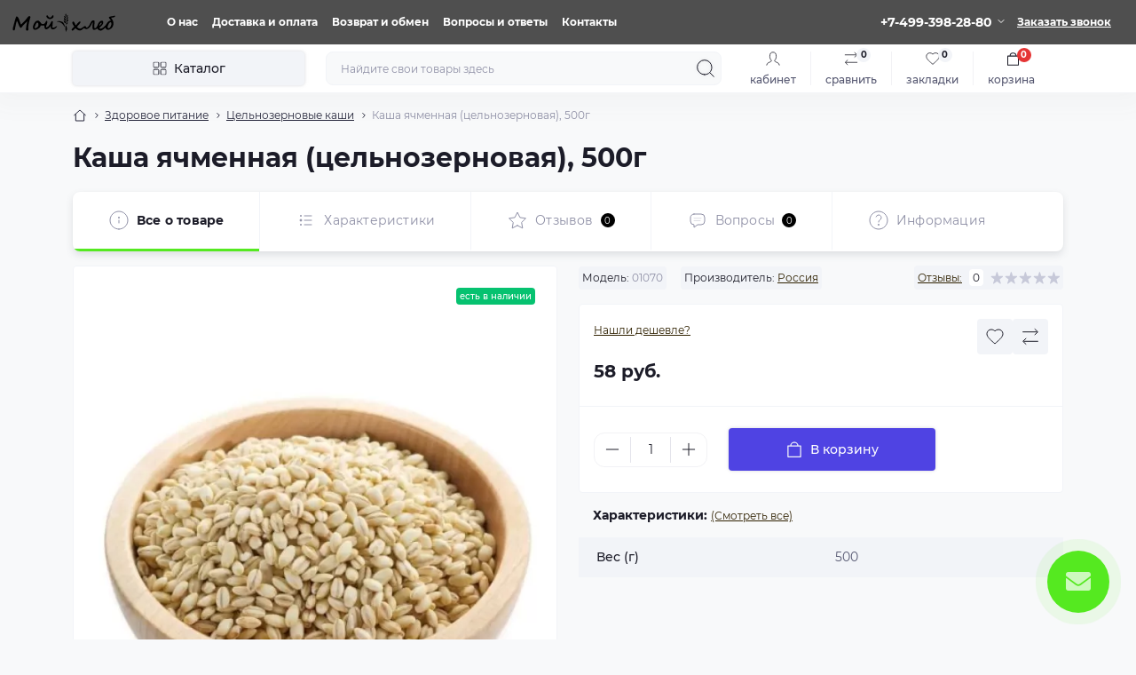

--- FILE ---
content_type: text/html; charset=utf-8
request_url: https://www.moi-hleb.ru/kasha-yachmennaya-celnozernovaya-500g/
body_size: 22945
content:
<!DOCTYPE html>
<!--[if IE]><![endif]-->
<!--[if IE 8 ]><html dir="ltr" lang="ru" class="ie8"><![endif]-->
<!--[if IE 9 ]><html dir="ltr" lang="ru" class="ie9"><![endif]-->
<!--[if (gt IE 9)|!(IE)]><!-->
<html dir="ltr" lang="ru" class="body-product">
<!--<![endif]-->
<head>
<meta charset="UTF-8" />
<meta name="viewport" content="width=device-width, initial-scale=1.0">
<meta http-equiv="X-UA-Compatible" content="IE=edge">
<title>Каша ячменная (цельнозерновая), 500г</title>
<meta property="og:title" content="Каша ячменная (цельнозерновая), 500г 58 руб. Цельнозерновые каши Россия" />
<meta property="og:description" content="каша ячменная, каша цельнозерновая, каша для диабетиков, купить кашу ячменную" />
<meta property="og:site_name" content="Интернет магазин «Мой Хлеб» - Официальный сайт!" />
<meta property="og:url" content="https://www.moi-hleb.ru/kasha-yachmennaya-celnozernovaya-500g/" />
<meta property="og:image" content="https://www.moi-hleb.ru/image/catalog/product/produkti/kasha-yachmennaya-celnozernovaya-500g.jpg" />
<meta property="og:image:type" content="image/jpeg" />
<meta property="og:image:width" content="500" />
<meta property="og:image:height" content="500" />
<meta property="og:image:alt" content="Каша ячменная (цельнозерновая), 500г" />
<meta property="og:type" content="product" />
<base href="https://www.moi-hleb.ru/" />
<meta name="description" content="каша ячменная, каша цельнозерновая, каша для диабетиков, купить кашу ячменную" />
<meta name="theme-color" content="rgb(79, 79, 79)"/>
<link rel="preload" as="style" href="min/cache/8d26c8c7cc2ddea2dbed4a8bbe577aec.css?20240201080223">
<link href="min/cache/8d26c8c7cc2ddea2dbed4a8bbe577aec.css?20240201080223" rel="stylesheet" media="screen" />
<link rel="preload" as="image" href="https://www.moi-hleb.ru/image/cache/webp/catalog/product/produkti/kasha-yachmennaya-celnozernovaya-500g-600x600.webp">
<link rel="preload" as="image" href="https://www.moi-hleb.ru/image/catalog/logo.svg">

<link href="https://www.moi-hleb.ru/kasha-yachmennaya-celnozernovaya-500g/" rel="canonical" />
<link href="https://www.moi-hleb.ru/image/catalog/cart.png" rel="icon" />
<noscript><div><img src="//mc.yandex.ru/watch/29020475" style="position:absolute; left:-9999px;" alt="" /></div></noscript>

<!-- Top100 (Kraken) Counter -->  <noscript> <img src="//counter.rambler.ru/top100.cnt?pid=7715490" alt="Топ-100" /> </noscript> <!-- END Top100 (Kraken) Counter -->
<!-- Top.Mail.Ru counter -->  <noscript><div><img src="https://top-fwz1.mail.ru/counter?id=3373666;js=na" style="position:absolute;left:-9999px;" alt="Top.Mail.Ru" /></div></noscript> <!-- /Top.Mail.Ru counter -->
<script id="dataFonts">
    let octFonts = localStorage.getItem('octFonts');
    if (octFonts !== null) {
        var octHead  = document.getElementsByTagName('head')[0];
        var octLink  = document.createElement('link');
        octLink.rel  = 'stylesheet';
        octLink.type = 'text/css';
        octLink.href = location.protocol + '//' + location.host + '/catalog/view/theme/oct_showcase/stylesheet/oct-fonts.css';
        octLink.media = 'all';
        octHead.appendChild(octLink);
    }
</script>
</head>
<body>
<div id="sidebar" class="sidebar d-xl-none fade">
    <button type="button" class="sc-btn sc-btn-with-icon no-btn br-4 ms-auto sc-btn-close" data-sidebar="close" aria-label="Close">
        <span class="sc-btn-icon sc-btn-icon-close"></span>
    </button>
    <div class="sidebar-header py-2 ps-4 pe-2 fw-700 dark-text d-flex align-items-center">
        <span class="sidebar-header-text">Меню</span>
    </div>
    <div id="sc_sidebar_content" class="sidebar-inner"></div>
</div>
<nav id="top">
	<div class="container-fluid container-xxl d-flex align-items-center justify-content-between h-100">
        <div class="top-left d-flex align-items-center">
                            <div id="logo" class="d-flex align-items-center justify-content-center order-1 order-xl-0">
                                            <a href="https://www.moi-hleb.ru/">
                            <img src="https://www.moi-hleb.ru/image/catalog/logo.svg" title="Интернет магазин «Мой Хлеб» - Официальный сайт!" alt="Интернет магазин «Мой Хлеб» - Официальный сайт!" class="img-fluid" width="120" height="40" />
                        </a>
                                    </div>
                        <button id="mobile-menu-button" type="button" class="sc-btn sc-btn-with-icon no-btn br-4 sc-top-btn d-xl-none order-0 order-xl-1 ms-1 me-3" onclick="scSidebar('Меню', 'menu');" aria-label="Menu">
                <span class="sc-btn-icon sc-btn-icon-menu"></span>
            </button>
            <button id="mobile-search-button" type="button" class="sc-btn sc-btn-with-icon no-btn br-4 sc-top-btn d-md-none order-0 order-xl-1 me-3" onclick="scSidebar('Поиск', 'search');" aria-label="Search">
                <span class="sc-btn-icon sc-btn-icon-search"></span>
            </button>
                            <button id="mobile-locations-button" type="button" class="sc-btn sc-btn-with-icon no-btn br-4 sc-top-btn d-md-none order-2 me-3 ms-auto" onclick="scSidebar('Контакты и адрес', 'locations');" aria-label="Locations">
                    <span class="sc-btn-icon sc-btn-icon-location"></span>
                </button>
                <button type="button" class="sc-btn sc-btn-with-icon no-btn br-4 sc-top-btn d-md-none order-3" onclick="scSidebar('Меню', 'menu', 'account');" aria-label="Account">
                            <span class="sc-btn-icon sc-btn-icon-account"></span>
            </button>
                            <ul class="top-left-links list-unstyled fw-600 fsz-12 d-none d-xl-flex align-items-center">
                                        <li><a href="/o-nas/">О нас</a></li>
                                        <li><a href="/dostavka-i-oplata/">Доставка и оплата</a></li>
                                        <li><a href="/vozvrat-i-obmen/">Возврат и обмен</a></li>
                                        <li><a href="/voprosy-i-otvety/">Вопросы и ответы</a></li>
                                        <li><a href="/kontakty/">Контакты</a></li>
                                    </ul>
                    </div>
        <div class="top-right d-none d-md-flex align-items-center pe-md-3">
                            <div class="sc-dropdown-box">
                    <div class="sc-dropdown-toggle fw-700 fsz-14">+7-499-398-28-80</div>
                    <div class="sc-dropdown">
                        <div class="sc-dropdown-inner br-4 p-3">
                                                            <div class="sc-dropdown-inner-title d-flex align-items-center mb-2">
                                    <img src="catalog/view/theme/oct_showcase/img/sprite.svg#include--dropdown-shedule-icon" alt="" width="24" height="24">
                                    <span class="fw-500 dark-text ms-2">Время работы:</span>
                                </div>
                                <ul class="list-unstyled fsz-14 light-text">
                                                                            <li>Пн-Пт: с 10:00 до 17:00</li>
                                                                            <li>Сб-Вс: Выходные</li>
                                                                    </ul>
                                                                                        <div class="sc-header-location-phones">
                                    <div class="sc-dropdown-inner-title d-flex align-items-center mt-3 mb-2">
                                        <img src="catalog/view/theme/oct_showcase/img/sprite.svg#include--dropdown-phones-icon" alt="" width="24" height="24">
                                        <span class="fw-500 dark-text ms-2">Позвоните нам:</span>
                                    </div>
                                    <ul class="list-unstyled">
                                                                                    <li class="mb-1"><a href="tel:+74993982880" class="blue-link">+7 (499) 398-28-80</a></li>
                                                                                    <li class="mb-1"><a href="tel:+79255626933" class="blue-link">+7 (925) 562-69-33</a></li>
                                                                            </ul>
                                </div>
                                                        <a href="https://www.moi-hleb.ru/contact/" class="sc-btn sc-btn-primary small br-4 w-100 mt-3">Перейти в контакты</a>
                        </div>
                    </div>
                </div>
                                    <span class="fsz-12 fw-600 popup-call-trigger" onclick="octPopupCallPhone();">Заказать звонок</span>
                                        			    
                        			    
                    </div>
	</div>
</nav>
<header class="header py-2">
    <div class="container-fluid container-xl position-relative">
        <div class="row">
            <div class="col-md-3 d-none d-xl-flex">
                <button id="menuToggleButton" type="button" class="sc-btn sc-btn-secondary br-4 py-2 px-3 w-100 fsz-14">
                    <span class="sc-btn-icon sc-btn-icon-catalog"></span>
                    <span class="sc-btn-text">Каталог</span>
                </button>
            </div>
            <div class="col-12 col-xl-9">
                <div class="d-flex align-items-center header-search-box">
                    <div class="header-search flex-grow-1 d-none d-md-block">
	<form id="search" class="position-relative">
	    <input id="input_search" type="text" name="search" value="" placeholder="Найдите свои товары здесь" class="form-control br-8 py-2 px-3">
	    <button type="button" aria-label="Search" id="sc-search-button" class="sc-btn sc-btn-outline sc-btn-outline-secondary sc-btn-with-icon">
			<span class="sc-btn-icon sc-btn-icon-search"></span>
		</button>
		<div id="sc_livesearch_close" onclick="clearLiveSearch();" class="sc-livesearch-close d-flex align-items-center justify-content-center">
			<span></span>
		</div>
		<div id="sc_livesearch" class="sc-livesearch"></div>
	</form>
</div>



                    <div class="header-buttons d-flex justify-content-between justify-content-md-end align-items-center pe-md-3">
                        <button type="button" class="sc-btn sc-btn-with-icon no-btn d-flex flex-column justify-content-between align-items-center d-md-none header-buttons-catalog align-self-stretch" onclick="scSidebar('Меню', 'menu', 'menu');">
                            <svg width="17" height="16" viewBox="0 0 17 16" fill="none" xmlns="http://www.w3.org/2000/svg">
                                <g clip-path="url(#clip0_2678_3096)">
                                    <path d="M6.0999 0.399994H2.0999C1.43716 0.399994 0.899902 0.937252 0.899902 1.59999V5.59999C0.899902 6.26274 1.43716 6.79999 2.0999 6.79999H6.0999C6.76264 6.79999 7.2999 6.26274 7.2999 5.59999V1.59999C7.2999 0.937252 6.76264 0.399994 6.0999 0.399994Z" stroke="#1C1C28"/>
                                    <path d="M14.9002 0.399994H10.9002C10.2375 0.399994 9.7002 0.937252 9.7002 1.59999V5.59999C9.7002 6.26274 10.2375 6.79999 10.9002 6.79999H14.9002C15.5629 6.79999 16.1002 6.26274 16.1002 5.59999V1.59999C16.1002 0.937252 15.5629 0.399994 14.9002 0.399994Z" stroke="#1C1C28"/>
                                    <path d="M14.9002 9.20001H10.9002C10.2375 9.20001 9.7002 9.73727 9.7002 10.4V14.4C9.7002 15.0628 10.2375 15.6 10.9002 15.6H14.9002C15.5629 15.6 16.1002 15.0628 16.1002 14.4V10.4C16.1002 9.73727 15.5629 9.20001 14.9002 9.20001Z" stroke="#1C1C28"/>
                                    <path d="M6.0999 9.20001H2.0999C1.43716 9.20001 0.899902 9.73727 0.899902 10.4V14.4C0.899902 15.0628 1.43716 15.6 2.0999 15.6H6.0999C6.76264 15.6 7.2999 15.0628 7.2999 14.4V10.4C7.2999 9.73727 6.76264 9.20001 6.0999 9.20001Z" stroke="#1C1C28"/>
                                </g>
                                <defs>
                                    <clipPath id="clip0_2678_3096">
                                    <rect width="16" height="16" fill="white" transform="translate(0.5)"/>
                                    </clipPath>
                                </defs>
                            </svg>
                            <span class="text-lowercase">Каталог</span>
                        </button>
                                                                                                            <button type="button" onclick="octPopupLogin();" class="sc-btn sc-btn-with-icon no-btn header-buttons-account d-none d-md-flex flex-column justify-content-between fsz-12 align-items-center align-self-stretch">
                                    <span class="sc-btn-icon sc-btn-icon-account"></span>
                                    <span class="text-lowercase">Кабинет</span>
                                </button>
                                                                            <a href="https://www.moi-hleb.ru/compare-products/"  data-compare-text="Сравнить" data-compare-text-in="В сравнении" class="sc-btn sc-btn-with-icon no-btn header-buttons-compare d-flex flex-column justify-content-between fsz-12 align-items-center align-self-stretch">
                            <svg viewBox="0 0 16 16" width="16" height="16">
                                <use href="catalog/view/theme/oct_showcase/img/sprite.svg#include--header-btns-compare"></use>
                            </svg>
                            <span class="text-lowercase">Сравнить</span>
                            <span class="header-buttons-cart-quantity px-1">0</span>
                        </a>
                        <a href="https://www.moi-hleb.ru/wishlist/"  data-wishlist-text="В закладки" data-wishlist-text-in="В закладках" class="sc-btn sc-btn-with-icon no-btn d-flex flex-column justify-content-between header-buttons-wishlist fsz-12 align-items-center align-self-stretch">
                            <svg viewBox="0 0 16 16" width="16" height="16">
                                <use href="catalog/view/theme/oct_showcase/img/sprite.svg#include--header-btns-wishlist"></use>
                            </svg>
                            <span class="text-lowercase">Закладки</span>
                            <span class="header-buttons-cart-quantity px-1">0</span>
                        </a>
                        <button title="Корзина" id="cart" class="sc-btn sc-btn-with-icon no-btn d-flex flex-column justify-content-between header-buttons-cart fsz-12 align-items-center align-self-stretch" type="button" onclick="octPopupCart();">
    <svg fill="none" width="16" height="16" viewBox="0 0 16 22" xmlns="http://www.w3.org/2000/svg">
        <path stroke="#1C1C28" stroke-width="1.4" stroke-linecap="round" stroke-linejoin="round" d="M1.833 7.041h16.333v14H1.833zm3.5 0a4.667 4.667 0 019.334 0"/>
    </svg>
    <span class="text-lowercase">Корзина</span>
    <span class="header-buttons-cart-quantity px-1">0</span>
</button>

                        <span class="d-none"  data-cart-text="В корзину" data-cart-text-in="В корзине"></span>
                    </div>
                                            <div id="sc_sidebar_locations_inner" class="d-none">
                            <div id="sc_sidebar_locations" class="d-none sidebar-locations p-3">
                                <div class="sc-location content-block active fsz-12">
                                    <div class="d-flex align-items-center">
                                        <div class="sc-location-address fw-700 dark-text pe-4 fsz-14">Адрес: 111621. Россия, Москва, Салтыковская 8, стр 36</div>
                                                                            </div>
                                                                            <div class="sc-location-collapsed">
                                                                                            <div class="sc-location-phones mb-3">
                                                    <span class="sidebar-main-menu-item-title fw-600 dark-text">Телефоны:</span>
                                                                                                            <a href="tel:+74993982880" class="blue-link fw-500">+7 (499) 398-28-80</a>
                                                                                                            <a href="tel:+79255626933" class="blue-link fw-500">+7 (925) 562-69-33</a>
                                                                                                    </div>
                                                                                                                                        <div class="sc-location-shedule mb-3">
                                                    <div class="sidebar-main-menu-item-title fw-600 dark-text mb-2">Время работы:</div>
                                                                                                            <span>Пн-Пт: с 10:00 до 17:00</span><br>
                                                                                                            <span>Сб-Вс: Выходные</span><br>
                                                                                                    </div>
                                                                                                                                        <div class="sc-location-map">
                                                    <div class="sidebar-main-menu-item-title fw-600 mb-3 dark-text">Схема проезда:</div>
                                                    <div id="oct-contact-map" class="not_in"></div>
                                                </div>
                                                
                                                                                    </div>
                                                                    </div>
                                                                
                            </div>
                        </div>
                                    </div>
            </div>
        </div>
            <div class="sc-megamenu d-none d-xl-block">
        <nav>
            <ul class="sc-megamenu-list list-unstyled py-2">
                                <li class="sc-megamenu-list-item d-flex align-items-center justify-content-between">
                    <a href="https://www.moi-hleb.ru/akcii/"  class="d-flex align-items-center flex-grow-1">
                                                <span class="fsz-14 ps-3">Акции</span>
                    </a>
                                                                            </li>
                                <li class="sc-megamenu-list-item d-flex align-items-center justify-content-between">
                    <a href="https://www.moi-hleb.ru/dlya-vypechki-hleba/"  class="d-flex align-items-center flex-grow-1">
                                                <span class="fsz-14 ps-3">Для выпечки хлеба</span>
                    </a>
                                            <span class="sc-btn sc-btn-with-icon br-4 no-btn d-flex align-items-center justify-content-center">
                            <span class="sc-btn-icon sc-btn-icon-chevron"></span>
                        </span>
                                                            <div class="sc-megamenu-child sc-megamenu-child-narrow">
                                                    <ul class="list-unstyled">
                                                                    <li class="fsz-14 fw-500 d-flex align-items-center justify-content-between">
                                        <a class="flex-grow-1" href="https://www.moi-hleb.ru/dlya-vypechki-hleba/gotovyye-smesi-dlya-vypechki/">Готовые смеси для выпечки</a>
                                                                                                                    </li>
                                                                    <li class="fsz-14 fw-500 d-flex align-items-center justify-content-between">
                                        <a class="flex-grow-1" href="https://www.moi-hleb.ru/dlya-vypechki-hleba/zakvaska-dlya-khleba/">Закваска для хлеба</a>
                                                                                                                    </li>
                                                                    <li class="fsz-14 fw-500 d-flex align-items-center justify-content-between">
                                        <a class="flex-grow-1" href="https://www.moi-hleb.ru/dlya-vypechki-hleba/patoka-dlya-vypechki/">Патока для выпечки</a>
                                                                                                                    </li>
                                                                    <li class="fsz-14 fw-500 d-flex align-items-center justify-content-between">
                                        <a class="flex-grow-1" href="https://www.moi-hleb.ru/dlya-vypechki-hleba/formy-dlya-hleba/">Формы для хлеба</a>
                                                                                                                    </li>
                                                                                            </ul>
                                            </div>
                                                        </li>
                                <li class="sc-megamenu-list-item d-flex align-items-center justify-content-between">
                    <a href="https://www.moi-hleb.ru/drugiye-produkty/"  class="d-flex align-items-center flex-grow-1">
                                                <span class="fsz-14 ps-3">Другие продукты</span>
                    </a>
                                            <span class="sc-btn sc-btn-with-icon br-4 no-btn d-flex align-items-center justify-content-center">
                            <span class="sc-btn-icon sc-btn-icon-chevron"></span>
                        </span>
                                                            <div class="sc-megamenu-child sc-megamenu-child-narrow">
                                                    <ul class="list-unstyled">
                                                                    <li class="fsz-14 fw-500 d-flex align-items-center justify-content-between">
                                        <a class="flex-grow-1" href="https://www.moi-hleb.ru/drugiye-produkty/gerkules/">Геркулес</a>
                                                                                                                    </li>
                                                                    <li class="fsz-14 fw-500 d-flex align-items-center justify-content-between">
                                        <a class="flex-grow-1" href="https://www.moi-hleb.ru/drugiye-produkty/kokosovoe-moloko/">Кокосовое молоко</a>
                                                                                                                    </li>
                                                                    <li class="fsz-14 fw-500 d-flex align-items-center justify-content-between">
                                        <a class="flex-grow-1" href="https://www.moi-hleb.ru/drugiye-produkty/luk/">Лук</a>
                                                                                                                    </li>
                                                                    <li class="fsz-14 fw-500 d-flex align-items-center justify-content-between">
                                        <a class="flex-grow-1" href="https://www.moi-hleb.ru/drugiye-produkty/maslo-podsolnechnoe/">Масло</a>
                                                                                                                    </li>
                                                                    <li class="fsz-14 fw-500 d-flex align-items-center justify-content-between">
                                        <a class="flex-grow-1" href="https://www.moi-hleb.ru/drugiye-produkty/saharnaya-pudra/">Сахарная пудра</a>
                                                                                                                    </li>
                                                                    <li class="fsz-14 fw-500 d-flex align-items-center justify-content-between">
                                        <a class="flex-grow-1" href="https://www.moi-hleb.ru/drugiye-produkty/saharnyj-pesok/">Сахарный песок</a>
                                                                                                                    </li>
                                                                    <li class="fsz-14 fw-500 d-flex align-items-center justify-content-between">
                                        <a class="flex-grow-1" href="https://www.moi-hleb.ru/drugiye-produkty/semechki/">Семечки</a>
                                                                                                                    </li>
                                                                    <li class="fsz-14 fw-500 d-flex align-items-center justify-content-between">
                                        <a class="flex-grow-1" href="https://www.moi-hleb.ru/drugiye-produkty/sol/">Соль</a>
                                                                                                                    </li>
                                                                                            </ul>
                                            </div>
                                                        </li>
                                <li class="sc-megamenu-list-item d-flex align-items-center justify-content-between">
                    <a href="https://www.moi-hleb.ru/drugiye-tovary/"  class="d-flex align-items-center flex-grow-1">
                                                <span class="fsz-14 ps-3">Другие товары</span>
                    </a>
                                            <span class="sc-btn sc-btn-with-icon br-4 no-btn d-flex align-items-center justify-content-center">
                            <span class="sc-btn-icon sc-btn-icon-chevron"></span>
                        </span>
                                                            <div class="sc-megamenu-child sc-megamenu-child-narrow">
                                                    <ul class="list-unstyled">
                                                                    <li class="fsz-14 fw-500 d-flex align-items-center justify-content-between">
                                        <a class="flex-grow-1" href="https://www.moi-hleb.ru/drugiye-tovary/polotenca-dlya-kuhni/">Полотенца для кухни</a>
                                                                                                                    </li>
                                                                                            </ul>
                                            </div>
                                                        </li>
                                <li class="sc-megamenu-list-item d-flex align-items-center justify-content-between">
                    <a href="https://www.moi-hleb.ru/zdorovoe-pitanie/"  class="d-flex align-items-center flex-grow-1">
                                                <span class="fsz-14 ps-3">Здоровое питание</span>
                    </a>
                                            <span class="sc-btn sc-btn-with-icon br-4 no-btn d-flex align-items-center justify-content-center">
                            <span class="sc-btn-icon sc-btn-icon-chevron"></span>
                        </span>
                                                            <div class="sc-megamenu-child sc-megamenu-child-narrow">
                                                    <ul class="list-unstyled">
                                                                    <li class="fsz-14 fw-500 d-flex align-items-center justify-content-between">
                                        <a class="flex-grow-1" href="https://www.moi-hleb.ru/zdorovoe-pitanie/specii-i-pryanosti/">Специи и пряности</a>
                                                                                                                    </li>
                                                                    <li class="fsz-14 fw-500 d-flex align-items-center justify-content-between">
                                        <a class="flex-grow-1" href="https://www.moi-hleb.ru/zdorovoe-pitanie/sushenye-plody/">Сушеные плоды</a>
                                                                                                                    </li>
                                                                    <li class="fsz-14 fw-500 d-flex align-items-center justify-content-between">
                                        <a class="flex-grow-1" href="https://www.moi-hleb.ru/zdorovoe-pitanie/celnozernovye-kashi/">Цельнозерновые каши</a>
                                                                                                                    </li>
                                                                    <li class="fsz-14 fw-500 d-flex align-items-center justify-content-between">
                                        <a class="flex-grow-1" href="https://www.moi-hleb.ru/zdorovoe-pitanie/celnozernovye-makarony/">Цельнозерновые макароны</a>
                                                                                                                    </li>
                                                                                            </ul>
                                            </div>
                                                        </li>
                                <li class="sc-megamenu-list-item d-flex align-items-center justify-content-between">
                    <a href="https://www.moi-hleb.ru/zerno-dlya-proraschivaniya/"  class="d-flex align-items-center flex-grow-1">
                                                <span class="fsz-14 ps-3">Зерно для проращивания</span>
                    </a>
                                            <span class="sc-btn sc-btn-with-icon br-4 no-btn d-flex align-items-center justify-content-center">
                            <span class="sc-btn-icon sc-btn-icon-chevron"></span>
                        </span>
                                                            <div class="sc-megamenu-child sc-megamenu-child-narrow">
                                                    <ul class="list-unstyled">
                                                                    <li class="fsz-14 fw-500 d-flex align-items-center justify-content-between">
                                        <a class="flex-grow-1" href="https://www.moi-hleb.ru/zerno-dlya-proraschivaniya/gorokh/">Горох</a>
                                                                                                                    </li>
                                                                    <li class="fsz-14 fw-500 d-flex align-items-center justify-content-between">
                                        <a class="flex-grow-1" href="https://www.moi-hleb.ru/zerno-dlya-proraschivaniya/grechka/">Гречка</a>
                                                                                                                    </li>
                                                                    <li class="fsz-14 fw-500 d-flex align-items-center justify-content-between">
                                        <a class="flex-grow-1" href="https://www.moi-hleb.ru/zerno-dlya-proraschivaniya/zelenaya-grechka/">Зеленая гречка</a>
                                                                                                                    </li>
                                                                    <li class="fsz-14 fw-500 d-flex align-items-center justify-content-between">
                                        <a class="flex-grow-1" href="https://www.moi-hleb.ru/zerno-dlya-proraschivaniya/kukuruza/">Кукуруза</a>
                                                                                                                    </li>
                                                                    <li class="fsz-14 fw-500 d-flex align-items-center justify-content-between">
                                        <a class="flex-grow-1" href="https://www.moi-hleb.ru/zerno-dlya-proraschivaniya/len/">Лён</a>
                                                                                                                    </li>
                                                                    <li class="fsz-14 fw-500 d-flex align-items-center justify-content-between">
                                        <a class="flex-grow-1" href="https://www.moi-hleb.ru/zerno-dlya-proraschivaniya/mash-boby-mung/">Маш бобы мунг</a>
                                                                                                                    </li>
                                                                    <li class="fsz-14 fw-500 d-flex align-items-center justify-content-between">
                                        <a class="flex-grow-1" href="https://www.moi-hleb.ru/zerno-dlya-proraschivaniya/nut/">Нут</a>
                                                                                                                    </li>
                                                                    <li class="fsz-14 fw-500 d-flex align-items-center justify-content-between">
                                        <a class="flex-grow-1" href="https://www.moi-hleb.ru/zerno-dlya-proraschivaniya/oves/">Овес</a>
                                                                                                                    </li>
                                                                    <li class="fsz-14 fw-500 d-flex align-items-center justify-content-between">
                                        <a class="flex-grow-1" href="https://www.moi-hleb.ru/zerno-dlya-proraschivaniya/polba/">Полба</a>
                                                                                                                    </li>
                                                                    <li class="fsz-14 fw-500 d-flex align-items-center justify-content-between">
                                        <a class="flex-grow-1" href="https://www.moi-hleb.ru/zerno-dlya-proraschivaniya/pshenitsa/">Пшеница</a>
                                                                                                                    </li>
                                                                    <li class="fsz-14 fw-500 d-flex align-items-center justify-content-between">
                                        <a class="flex-grow-1" href="https://www.moi-hleb.ru/zerno-dlya-proraschivaniya/rastoropsha/">Расторопша</a>
                                                                                                                    </li>
                                                                    <li class="fsz-14 fw-500 d-flex align-items-center justify-content-between">
                                        <a class="flex-grow-1" href="https://www.moi-hleb.ru/zerno-dlya-proraschivaniya/rozh/">Рожь</a>
                                                                                                                    </li>
                                                                    <li class="fsz-14 fw-500 d-flex align-items-center justify-content-between">
                                        <a class="flex-grow-1" href="https://www.moi-hleb.ru/zerno-dlya-proraschivaniya/soya/">Соя</a>
                                                                                                                    </li>
                                                                    <li class="fsz-14 fw-500 d-flex align-items-center justify-content-between">
                                        <a class="flex-grow-1" href="https://www.moi-hleb.ru/zerno-dlya-proraschivaniya/chechevitsa/">Чечевица</a>
                                                                                                                    </li>
                                                                    <li class="fsz-14 fw-500 d-flex align-items-center justify-content-between">
                                        <a class="flex-grow-1" href="https://www.moi-hleb.ru/zerno-dlya-proraschivaniya/yachmen/">Ячмень</a>
                                                                                                                    </li>
                                                                                            </ul>
                                            </div>
                                                        </li>
                                <li class="sc-megamenu-list-item d-flex align-items-center justify-content-between">
                    <a href="https://www.moi-hleb.ru/krahmal/"  class="d-flex align-items-center flex-grow-1">
                                                <span class="fsz-14 ps-3">Крахмал</span>
                    </a>
                                            <span class="sc-btn sc-btn-with-icon br-4 no-btn d-flex align-items-center justify-content-center">
                            <span class="sc-btn-icon sc-btn-icon-chevron"></span>
                        </span>
                                                            <div class="sc-megamenu-child sc-megamenu-child-narrow">
                                                    <ul class="list-unstyled">
                                                                    <li class="fsz-14 fw-500 d-flex align-items-center justify-content-between">
                                        <a class="flex-grow-1" href="https://www.moi-hleb.ru/krahmal/krakhmal-kartofelnyy/">Крахмал картофельный</a>
                                                                                                                    </li>
                                                                    <li class="fsz-14 fw-500 d-flex align-items-center justify-content-between">
                                        <a class="flex-grow-1" href="https://www.moi-hleb.ru/krahmal/krakhmal-kukuruznyy/">Крахмал кукурузный</a>
                                                                                                                    </li>
                                                                                            </ul>
                                            </div>
                                                        </li>
                                <li class="sc-megamenu-list-item d-flex align-items-center justify-content-between">
                    <a href="https://www.moi-hleb.ru/muka/"  class="d-flex align-items-center flex-grow-1">
                                                <span class="fsz-14 ps-3">Мука</span>
                    </a>
                                            <span class="sc-btn sc-btn-with-icon br-4 no-btn d-flex align-items-center justify-content-center">
                            <span class="sc-btn-icon sc-btn-icon-chevron"></span>
                        </span>
                                                            <div class="sc-megamenu-child sc-megamenu-child-narrow">
                                                    <ul class="list-unstyled">
                                                                    <li class="fsz-14 fw-500 d-flex align-items-center justify-content-between">
                                        <a class="flex-grow-1" href="https://www.moi-hleb.ru/muka/muka-bez-glyutena/">Мука без глютена</a>
                                                                                                                    </li>
                                                                    <li class="fsz-14 fw-500 d-flex align-items-center justify-content-between">
                                        <a class="flex-grow-1" href="https://www.moi-hleb.ru/muka/muka-vysshiy-sort/">Мука высший сорт</a>
                                                                                                                    </li>
                                                                    <li class="fsz-14 fw-500 d-flex align-items-center justify-content-between">
                                        <a class="flex-grow-1" href="https://www.moi-hleb.ru/muka/muka-gorokhovaya/">Мука гороховая</a>
                                                                                                                    </li>
                                                                    <li class="fsz-14 fw-500 d-flex align-items-center justify-content-between">
                                        <a class="flex-grow-1" href="https://www.moi-hleb.ru/muka/muka-grechnevaya/">Мука гречневая</a>
                                                                                                                    </li>
                                                                    <li class="fsz-14 fw-500 d-flex align-items-center justify-content-between">
                                        <a class="flex-grow-1" href="https://www.moi-hleb.ru/muka/muka-zelenoy-grechki/">Мука зеленой гречки</a>
                                                                                                                    </li>
                                                                    <li class="fsz-14 fw-500 d-flex align-items-center justify-content-between">
                                        <a class="flex-grow-1" href="https://www.moi-hleb.ru/muka/muka-kukuruznaya/">Мука кукурузная</a>
                                                                                                                    </li>
                                                                    <li class="fsz-14 fw-500 d-flex align-items-center justify-content-between">
                                        <a class="flex-grow-1" href="https://www.moi-hleb.ru/muka/muka-lnyanaya/">Мука льняная</a>
                                                                                                                    </li>
                                                                    <li class="fsz-14 fw-500 d-flex align-items-center justify-content-between">
                                        <a class="flex-grow-1" href="https://www.moi-hleb.ru/muka/muka-mashevaya/">Мука машевая</a>
                                                                                                                    </li>
                                                                    <li class="fsz-14 fw-500 d-flex align-items-center justify-content-between">
                                        <a class="flex-grow-1" href="https://www.moi-hleb.ru/muka/muka-nutovaya/">Мука нутовая</a>
                                                                                                                    </li>
                                                                    <li class="fsz-14 fw-500 d-flex align-items-center justify-content-between">
                                        <a class="flex-grow-1" href="https://www.moi-hleb.ru/muka/muka-ovsyanaya/">Мука овсяная</a>
                                                                                                                    </li>
                                                                    <li class="fsz-14 fw-500 d-flex align-items-center justify-content-between">
                                        <a class="flex-grow-1" href="https://www.moi-hleb.ru/muka/muka-pervyy-sort/">Мука первый сорт</a>
                                                                                                                    </li>
                                                                    <li class="fsz-14 fw-500 d-flex align-items-center justify-content-between">
                                        <a class="flex-grow-1" href="https://www.moi-hleb.ru/muka/muka-polbyanaya/">Мука полбяная</a>
                                                                                                                    </li>
                                                                    <li class="fsz-14 fw-500 d-flex align-items-center justify-content-between">
                                        <a class="flex-grow-1" href="https://www.moi-hleb.ru/muka/muka-pshenichnaya/">Мука пшеничная</a>
                                                                                                                    </li>
                                                                    <li class="fsz-14 fw-500 d-flex align-items-center justify-content-between">
                                        <a class="flex-grow-1" href="https://www.moi-hleb.ru/muka/muka-rzhanaya/">Мука ржаная</a>
                                                                                                                    </li>
                                                                    <li class="fsz-14 fw-500 d-flex align-items-center justify-content-between">
                                        <a class="flex-grow-1" href="https://www.moi-hleb.ru/muka/muka-risovaya/">Мука рисовая</a>
                                                                                                                    </li>
                                                                    <li class="fsz-14 fw-500 d-flex align-items-center justify-content-between">
                                        <a class="flex-grow-1" href="https://www.moi-hleb.ru/muka/muka-tonkogo-pomola/">Мука тонкого помола</a>
                                                                                                                    </li>
                                                                    <li class="fsz-14 fw-500 d-flex align-items-center justify-content-between">
                                        <a class="flex-grow-1" href="https://www.moi-hleb.ru/muka/muka-tykvennaya/">Мука тыквенная</a>
                                                                                                                    </li>
                                                                    <li class="fsz-14 fw-500 d-flex align-items-center justify-content-between">
                                        <a class="flex-grow-1" href="https://www.moi-hleb.ru/muka/muka-chechevichnaya/">Мука чечевичная</a>
                                                                                                                    </li>
                                                                    <li class="fsz-14 fw-500 d-flex align-items-center justify-content-between">
                                        <a class="flex-grow-1" href="https://www.moi-hleb.ru/muka/muka-yachmennaya/">Мука ячменная</a>
                                                                                                                    </li>
                                                                    <li class="fsz-14 fw-500 d-flex align-items-center justify-content-between">
                                        <a class="flex-grow-1" href="https://www.moi-hleb.ru/muka/celnozernovaya-muka/">Цельнозерновая мука</a>
                                                                                                                    </li>
                                                                                            </ul>
                                            </div>
                                                        </li>
                                <li class="sc-megamenu-list-item d-flex align-items-center justify-content-between">
                    <a href="https://www.moi-hleb.ru/optom/"  class="d-flex align-items-center flex-grow-1">
                                                <span class="fsz-14 ps-3">Оптом</span>
                    </a>
                                            <span class="sc-btn sc-btn-with-icon br-4 no-btn d-flex align-items-center justify-content-center">
                            <span class="sc-btn-icon sc-btn-icon-chevron"></span>
                        </span>
                                                            <div class="sc-megamenu-child sc-megamenu-child-narrow">
                                                    <ul class="list-unstyled">
                                                                    <li class="fsz-14 fw-500 d-flex align-items-center justify-content-between">
                                        <a class="flex-grow-1" href="https://www.moi-hleb.ru/optom/zerno-v-meshkah/">Зерно в мешках</a>
                                                                                                                    </li>
                                                                    <li class="fsz-14 fw-500 d-flex align-items-center justify-content-between">
                                        <a class="flex-grow-1" href="https://www.moi-hleb.ru/optom/muka-v-meshkah/">Мука в мешках</a>
                                                                                                                    </li>
                                                                    <li class="fsz-14 fw-500 d-flex align-items-center justify-content-between">
                                        <a class="flex-grow-1" href="https://www.moi-hleb.ru/optom/muka-optom/">Мука оптом</a>
                                                                                                                    </li>
                                                                    <li class="fsz-14 fw-500 d-flex align-items-center justify-content-between">
                                        <a class="flex-grow-1" href="https://www.moi-hleb.ru/optom/solod-optom/">Солод оптом</a>
                                                                                                                    </li>
                                                                                            </ul>
                                            </div>
                                                        </li>
                                <li class="sc-megamenu-list-item d-flex align-items-center justify-content-between">
                    <a href="https://www.moi-hleb.ru/otrubi/"  class="d-flex align-items-center flex-grow-1">
                                                <span class="fsz-14 ps-3">Отруби</span>
                    </a>
                                            <span class="sc-btn sc-btn-with-icon br-4 no-btn d-flex align-items-center justify-content-center">
                            <span class="sc-btn-icon sc-btn-icon-chevron"></span>
                        </span>
                                                            <div class="sc-megamenu-child sc-megamenu-child-narrow">
                                                    <ul class="list-unstyled">
                                                                    <li class="fsz-14 fw-500 d-flex align-items-center justify-content-between">
                                        <a class="flex-grow-1" href="https://www.moi-hleb.ru/otrubi/otrubi-ovsyanyye/">Отруби овсяные</a>
                                                                                                                    </li>
                                                                    <li class="fsz-14 fw-500 d-flex align-items-center justify-content-between">
                                        <a class="flex-grow-1" href="https://www.moi-hleb.ru/otrubi/otrubi-pshenichnye/">Отруби пшеничные</a>
                                                                                                                    </li>
                                                                    <li class="fsz-14 fw-500 d-flex align-items-center justify-content-between">
                                        <a class="flex-grow-1" href="https://www.moi-hleb.ru/otrubi/otrubi-rzhanye/">Отруби ржаные</a>
                                                                                                                    </li>
                                                                                            </ul>
                                            </div>
                                                        </li>
                                <li class="sc-megamenu-list-item d-flex align-items-center justify-content-between">
                    <a href="https://www.moi-hleb.ru/solod/"  class="d-flex align-items-center flex-grow-1">
                                                <span class="fsz-14 ps-3">Солод</span>
                    </a>
                                            <span class="sc-btn sc-btn-with-icon br-4 no-btn d-flex align-items-center justify-content-center">
                            <span class="sc-btn-icon sc-btn-icon-chevron"></span>
                        </span>
                                                            <div class="sc-megamenu-child sc-megamenu-child-narrow">
                                                    <ul class="list-unstyled">
                                                                    <li class="fsz-14 fw-500 d-flex align-items-center justify-content-between">
                                        <a class="flex-grow-1" href="https://www.moi-hleb.ru/solod/dlya-samogona/">Для самогона</a>
                                                                                                                    </li>
                                                                    <li class="fsz-14 fw-500 d-flex align-items-center justify-content-between">
                                        <a class="flex-grow-1" href="https://www.moi-hleb.ru/solod/droblenoe-zerno/">Дробленое зерно</a>
                                                                                                                    </li>
                                                                    <li class="fsz-14 fw-500 d-flex align-items-center justify-content-between">
                                        <a class="flex-grow-1" href="https://www.moi-hleb.ru/solod/solod-rzhanoy-krasnyy/">Солод ржаной красный</a>
                                                                                                                    </li>
                                                                    <li class="fsz-14 fw-500 d-flex align-items-center justify-content-between">
                                        <a class="flex-grow-1" href="https://www.moi-hleb.ru/solod/solod-rzhanoy-svetlyy/">Солод ржаной светлый</a>
                                                                                                                    </li>
                                                                    <li class="fsz-14 fw-500 d-flex align-items-center justify-content-between">
                                        <a class="flex-grow-1" href="https://www.moi-hleb.ru/solod/solod-yachmennyy/">Солод ячменный</a>
                                                                                                                    </li>
                                                                                            </ul>
                                            </div>
                                                        </li>
                            </ul>
        </nav>
    </div>
    

    </div>
</header>

<div id="product-product" class="container-fluid container-lg flex-grow-1 sc-product mobile-no-gutters">
 	<nav aria-label="breadcrumb">
        <ul class="breadcrumb sc-breadcrumb fsz-12">
                                    <li class="breadcrumb-item sc-breadcrumb-item"><a href="https://www.moi-hleb.ru/"><i class="fa fa-home"></i></a></li>
                                                <li class="breadcrumb-item sc-breadcrumb-item"><a href="https://www.moi-hleb.ru/zdorovoe-pitanie/">Здоровое питание</a></li>
                                                <li class="breadcrumb-item sc-breadcrumb-item"><a href="https://www.moi-hleb.ru/zdorovoe-pitanie/celnozernovye-kashi/">Цельнозерновые каши</a></li>
                                                <li class="breadcrumb-item sc-breadcrumb-item">Каша ячменная (цельнозерновая), 500г</li>
                            </ul>
    </nav>
        
        <div class="content-top-box"></div>
        <main class="main">
        <div class="row">
            <div class="col-12 sc-page-title pb-3">
                <h1>Каша ячменная (цельнозерновая), 500г</h1>
            </div>
        </div>
        <div id="content" class="row">
            <div class="col-12 sc-product-tabs-box sticky-md-top">
                <div id="oct-tabs" class="sc-product-tabs d-flex align-items-stretch w-100">
                    <div data-tab-target=".breadcrumb" class="sc-product-tab d-flex align-items-center justify-content-center active">
                        <img src="catalog/view/theme/oct_showcase/img/sprite.svg#include--product-tab-info-icon" alt="" width="24" height="24">
                        <span class="sc-product-tab-title ps-2 fsz-14">Все о товаре</span>
                    </div>
                                        <div data-tab-target=".sc-product-content-attributes" class="sc-product-tab sc-product-tab-attributes d-flex align-items-center justify-content-center">
                        <img src="catalog/view/theme/oct_showcase/img/sprite.svg#include--product-tab-attr-icon" alt="" width="24" height="24">
                        <span class="sc-product-tab-title ps-2 fsz-14">Характеристики</span>
                    </div>
                                                            <div data-tab-target=".sc-product-content-reviews" class="sc-product-tab sc-product-tab-reviews d-flex align-items-center justify-content-center">
                        <img src="catalog/view/theme/oct_showcase/img/sprite.svg#include--product-tab-reviews-icon" alt="" width="24" height="24">
                        <span class="sc-product-tab-title ps-2 fsz-14">Отзывов</span><div class="sc-product-tab-badge d-flex align-items-center justify-content-center br-8 fsz-10 ms-2">0</div>
                    </div>
                                                            <div data-tab-target=".sc-product-content-faq" class="sc-product-tab d-flex align-items-center justify-content-center">
                        <img src="catalog/view/theme/oct_showcase/img/sprite.svg#include--product-tab-faq-icon" alt="" width="24" height="24">
                        <span class="sc-product-tab-title ps-2 fsz-14">Вопросы</span><div class="sc-product-tab-badge d-flex align-items-center justify-content-center br-8 fsz-10 ms-2">0</div>
                    </div>
                                                            <div data-tab-target="#product_dop_tab" class="sc-product-tab d-flex align-items-center justify-content-center">
                        <img src="catalog/view/theme/oct_showcase/img/sprite.svg#include--product-tab-extra-icon" alt="" width="24" height="24">
                        <span class="sc-product-tab-title ps-2 fsz-14">Информация</span>
                    </div>
                                                                            </div>
                
            </div>
            <div id="productImages" class="col-lg-6 mt-md-3">
                <div class="content-block sc-product-images px-0 pt-3 pt-md-4 mobile-no-radius no-hover-shadow sticky-md-top">
                    <div class="sc-module-stickers d-flex align-items-center justify-content-between mb-3 px-3 px-md-4">
                        <div class="sc-module-stickers-left d-flex align-items-center">
                                                                                </div>
                        <div class="sc-module-sticker br-4 fsz-10 fw-500 sc-module-sticker-green">Есть в наличии</div>
                    </div>
                                                                        <div class="sc-product-images-main px-3">
                                <div class="sc-product-images-slide pb-3 pb-md-4">
                                    <a href="https://www.moi-hleb.ru/image/cache/webp/catalog/product/produkti/kasha-yachmennaya-celnozernovaya-500g-800x800.webp" class="oct-gallery d-block" onclick="return false;">
                                        <img src="https://www.moi-hleb.ru/image/cache/webp/catalog/product/produkti/kasha-yachmennaya-celnozernovaya-500g-600x600.webp" class="d-block mx-auto" alt="Каша ячменная (цельнозерновая), 500г" title="Каша ячменная (цельнозерновая), 500г" width="600" height="600" />
                                    </a>
                                </div>
                                                                                                                                                                                                                                                        <div class="sc-product-images-slide pb-3 pb-md-4">
                                            <a href="https://www.moi-hleb.ru/image/cache/webp/catalog/product/Kasha-yachmennaya-500-gr-800x800.webp" class="oct-gallery d-block" onclick="return false;">
                                                <img src="https://www.moi-hleb.ru/image/cache/webp/catalog/product/Kasha-yachmennaya-500-gr-600x600.webp" class="d-block mx-auto" alt="Каша ячменная (цельнозерновая), 500г" title="Каша ячменная (цельнозерновая), 500г" width="600" height="600" />
                                            </a>
                                        </div>
                                                                                                </div>
                                                                            <div class="sc-product-images-additional mt-xxl-3 d-none d-md-flex align-items-stretch">
                                                                                                        <a class="sc-product-images-additional-item" href="https://www.moi-hleb.ru/image/cache/webp/catalog/product/produkti/kasha-yachmennaya-celnozernovaya-500g-600x600.webp" onClick="return false;" data-href="https://www.moi-hleb.ru/image/cache/webp/catalog/product/produkti/kasha-yachmennaya-celnozernovaya-500g-600x600.webp">
                                        <img src="https://www.moi-hleb.ru/image/cache/webp/catalog/product/produkti/kasha-yachmennaya-celnozernovaya-500g-40x60.webp" title="Каша ячменная (цельнозерновая), 500г" alt="Каша ячменная (цельнозерновая), 500г" width="40" height="60" />
                                    </a>
                                                                                                        <a class="sc-product-images-additional-item" href="https://www.moi-hleb.ru/image/cache/webp/catalog/product/Kasha-yachmennaya-500-gr-600x600.webp" onClick="return false;" data-href="https://www.moi-hleb.ru/image/cache/webp/catalog/product/Kasha-yachmennaya-500-gr-600x600.webp">
                                        <img src="https://www.moi-hleb.ru/image/cache/webp/catalog/product/Kasha-yachmennaya-500-gr-40x60.webp" title="Каша ячменная (цельнозерновая), 500г" alt="Каша ячменная (цельнозерновая), 500г" width="40" height="60" />
                                    </a>
                                                            </div>
                                                
                                    </div>
            </div>
            <div id="product" class="col-lg-6 mt-3">
                <div class="sc-product-info d-flex flex-column flex-md-row flex-lg-column flex-xl-row align-items-start align-items-md-center align-items-lg-start align-items-xl-center justify-content-between fsz-12 light-text">
                    <div class="sc-product-info-left d-flex align-items-center w-100 w-md-auto justify-content-between justify-content-md-start">
                                                    <div class="sc-product-info-item p-1 br-4">
                                <span class="dark-text">Модель:</span> 01070
                            </div>
                                                                            <div class="sc-product-info-item p-1 br-4 ms-3">
                                <span class="dark-text">Производитель:</span> <a href="https://www.moi-hleb.ru/rossiya/" class="blue-link">Россия</a>
                            </div>
                                            </div>
                                        <div class="sc-product-info-right mt-3 mt-md-0 mt-lg-3 mt-xl-0">
                        <div class="sc-product-info-item p-1 br-4 d-flex align-items-center">
                            <span class="blue-link" id="reviewTabTrigger">Отзывы:</span>
                            
                            <span class="sc-product-info-item-badge br-4 mx-2 dark-text">0</span>
                            <div class="sc-module-rating-stars d-flex align-items-center">
                                                                                                            <span class="sc-module-rating-star"></span>
                                                                                                                                                <span class="sc-module-rating-star"></span>
                                                                                                                                                <span class="sc-module-rating-star"></span>
                                                                                                                                                <span class="sc-module-rating-star"></span>
                                                                                                                                                <span class="sc-module-rating-star"></span>
                                                                                                </div>
                        </div>
                    </div>
                                    </div>
                <div class="content-block sc-product-actions mt-3 p-0 mobile-no-radius no-hover-shadow">
                    <div class="sc-product-actions-top d-flex justify-content-between p-3 pb-4 with-border">
                        <div class="sc-product-actions-top-left">
                                                            <span class="blue-link fsz-12" onclick="octPopupFoundCheaper('116');">Нашли дешевле?</span>
                                                                                        <div class="sc-module-price-box pt-3">
                                                                            <div class="sc-module-price fw-800 dark-text mt-1 fsz-20">58 руб.</div>
                                                                                                                                                                                                                                                                                            </div>
                                                                                                            </div>
                        <div class="sc-product-actions-top-right d-flex align-items-start gap-2">
                            <button type="button" class="sc-btn sc-btn-secondary sc-btn-with-icon br-4 sc-wishlist-btn" onclick="wishlist.add('116');" title="В закладки" aria-label="Wishlist button">
                                <span class="sc-btn-icon sc-btn-icon-wishlist"></span>
                            </button>
                            <button type="button" class="sc-btn sc-btn-secondary sc-btn-with-icon br-4 sc-compare-btn" onclick="compare.add('116');" title="В сравнение" aria-label="Compare button">
                                <span class="sc-btn-icon sc-btn-icon-compare"></span>
                            </button>
                        </div>
                    </div>
                                            <div class="sc-product-actions-middle px-3 py-4">
                                                        <div class="sc-product-buttons d-flex align-items-center">
                                <div class="sc-module-quantity d-flex align-items-center justify-content-center py-1 br-12">
                                    <button type="button" aria-label="Minus" class="sc-module-quantity-btn d-flex align-items-center justify-content-center" onclick="updateValueProduct(true, false, false);">
                                        <span class="minus"></span>
                                    </button>
                                    <input type="text" class="form-control" name="quantity" value="1" id="input-quantity" aria-label="Quantity" inputmode="numeric">
                                    <button type="button" aria-label="Plus" class="sc-module-quantity-btn d-flex align-items-center justify-content-center" onclick="updateValueProduct(false, true, false);">
                                        <span class="plus"></span>
                                    </button>
                                    <input type="hidden" name="product_id" value="116"/>
                                    <input type="hidden" id="min-product-quantity" value="1" name="min_quantity">
                                    <input type="hidden" id="max-product-quantity" value="125" name="max_quantity">
                                </div>
                                <button type="button" id="button-cart" data-loading-text="Загрузка..." class="sc-btn sc-btn-primary br-4 ">
                                    <img src="catalog/view/theme/oct_showcase/img/sprite.svg#include--btn-cart-icon" alt="" width="20" height="20" class="sc-btn-icon sc-btn-icon-cart-img">
                                    <span class="sc-btn-text">В корзину</span>
                                </button>
                            </div>
                        </div>
                        
                                    </div>
                                     <div class="sc-product-attr d-none d-md-block">
                        <div class="sc-product-attr-title p-3">
                            <span class="fsz-14 dark-text fw-600">Характеристики:</span>
                            <span class="blue-link fsz-12" id="attr-quick-view" onclick="scrollToElement('.sc-product-content-attributes', '.sc-product-tab-attributes', -140);">(Смотреть все)</span>
                        </div>
                        <div class="sc-product-attr-list fsz-14">
                                                        <div class="sc-product-attr-list-item d-flex">
                                <div class="dark-text fw-500 fsz-14">Вес (г)</div>
                                <div>500</div>
                            </div>
                                                    </div>
                    </div>
                            </div>
            <div class="sc-product-content col-12">
                <div class="row g-0">
                    <div class="col-lg-8 col-xl-9 sc-product-content-left py-3 py-lg-4 order-1 order-lg-0">
                                                    <div class="sc-product-content-description pb-4 mb-md-4 px-3 px-lg-4">
                                <div class="sc-product-content-title d-flex align-items-center">
                                    <div class="sc-product-content-title-icon d-flex align-items-center justify-content-center br-4">
                                        <img src="catalog/view/theme/oct_showcase/img/sprite.svg#include--product-content-description-icon" alt="" width="16" height="16">
                                    </div>
                                    <span class="fsz-24 fw-600 dark-text">Описание</span>
                                </div>
                                <div class="sc-product-content-text dark-text fsz-14 mt-3">
                                    <p><strong>Каша ячменная цельнозерновая</strong> – это продукт, который станет настоящим бодрящим завтраком для каждого человека. Она изготавливается из высококачественного ячменя, который содержит ценные питательные вещества, необходимые для здоровья и энергии на весь день.</p>

<p>Одним из основных преимуществ ячневой каши является ее цельнозерновая структура. Благодаря этому, она сохраняет все полезные свойства, содержащиеся в зернах, такие как витамины группы В, аминокислоты и минералы. Кроме того, каша ячневая цельнозерновая богата клетчаткой, которая помогает улучшить работу желудочно-кишечного тракта и снижает риск развития многих заболеваний, включая диабет и ожирение.</p>

<p>Но это еще не все! Каша ячневая также является отличным источником энергии и помогает улучшить концентрацию и память. Она снимает усталость и улучшает настроение, благодаря содержанию аминокислоты триптофана, который участвует в синтезе серотонина – гормона счастья.</p>

<p>Характеристики каши ячневой цельнозерновой также впечатляют. Она быстро приготавливается, не содержит ГМО, консервантов и искусственных красителей. Кроме того, ее можно приготовить на воде или на молоке, добавив свежие фрукты или ягоды для улучшения вкуса и питательной ценности.</p>

<p>Если вы хотите позаботиться о своем здоровье и получить заряд энергии на весь день, то купите кашу ячневую цельнозерновую уже сегодня. Она станет отличным выбором для тех, кто заботится о своем здоровье и хочет наслаждаться вкусом настоящей натуральной каши.</p>
                                                                    </div>
                            </div>
                                                                            <div class="sc-product-content-attributes pb-4 mb-md-4 pt-4 pt-md-0 px-3 px-lg-4">
                                <div class="sc-product-content-title d-flex align-items-center">
                                    <div class="sc-product-content-title-icon d-flex align-items-center justify-content-center br-4">
                                        <img src="catalog/view/theme/oct_showcase/img/sprite.svg#include--product-content-attrs-icon" alt="" width="16" height="16">
                                    </div>
                                    <span class="fsz-24 fw-600 dark-text">Характеристики</span>
                                </div>
                                <div class="dark-text fsz-14 mt-3">
                                                                            <div class="sc-product-content-attributes-list">
                                            <div class="sc-product-content-attributes-list-title">Общие</div>
                                                                                            <div class="sc-product-content-attributes-list-item d-flex justify-content-between">
                                                    <div>Вес (г)</div>
                                                    <div>500</div>
                                                </div>
                                                                                    </div>
                                                                    </div>
                            </div>
                                                                            <div class="sc-product-content-reviews pb-4 mb-md-4 pt-4 pt-md-0 px-3 px-lg-4">
                                <div class="d-flex flex-column flex-md-row align-items-md-end justify-content-md-between">
                                    <div class="mb-4 mb-md-0">
                                        <div class="sc-product-content-title d-flex align-items-center">
                                            <div class="sc-product-content-title-icon d-flex align-items-center justify-content-center br-4">
                                                <img src="catalog/view/theme/oct_showcase/img/sprite.svg#include--product-content-reviews-icon" alt="" width="16" height="16">
                                            </div>
                                            <span class="fsz-24 fw-600 dark-text">Отзывы</span>
                                        </div>
                                        <div class="sc-product-content-reviews-rating fw-600"><span class="fsz-32 ">0</span><span class="fsz-20 light-text"> / 5</span></div>
                                        <div class="sc-product-content-reviews-rating-text light-text fsz-14 mb-4">средний рейтинг товара</div>
                                                                                    <button type="button" class="sc-btn sc-btn-outline sc-btn-outline-primary br-4" data-bs-toggle="modal" data-bs-target="#reviewModal">+ Добавить отзыв</button>
                                            <div class="modal fade" id="reviewModal" tabindex="-1" aria-labelledby="reviewModalLabel" aria-hidden="true">
                                                <div class="modal-dialog modal-dialog-centered">
                                                    <div class="modal-content">
                                                        <div class="modal-header p-4">
                                                            <h5 class="modal-title fsz-20 d-flex align-items-center justify-content-between" id="reviewModalLabel">Написать отзыв</h5>
                                                            <button type="button" class="btn-close" data-bs-dismiss="modal" aria-label="Close"></button>
                                                        </div>
                                                        <div class="modal-body p-4">
                                                            <form id="popup_review_form">
                                                                <div class="content-block d-flex modal-body-product br-8 mb-4">
                                                                    <div class="modal-body-product-img p-2 br-8 d-flex align-items-center justify-content-center">
                                                                        <img src="https://www.moi-hleb.ru/image/cache/webp/catalog/product/produkti/kasha-yachmennaya-celnozernovaya-500g-600x600.webp" alt="Каша ячменная (цельнозерновая), 500г" width="64" height="64">
                                                                    </div>
                                                                    <div class="modal-body-product-info ps-3 dark-text d-flex flex-column justify-content-between">
                                                                        <div class="modal-body-product-title fw-700 fsz-12">Каша ячменная (цельнозерновая), 500г</div>
                                                                        <div class="sc-module-rating-box d-flex align-items-center">
                                                                            <span class="fw-700 dark-text pe-2 pe-sm-4">Оценка:</span>
                                                                            <div class="sc-module-rating d-flex align-items-center br-4">
                                                                                <div class="sc-module-rating-stars d-flex align-items-center">
                                                                                    <label class="sc-module-rating-star sc-module-rating-star-is"><input class="d-none" type="radio" name="rating" value="1" checked/></label>
                                                                                    <label class="sc-module-rating-star sc-module-rating-star-is"><input class="d-none" type="radio" name="rating" value="2" checked/></label>
                                                                                    <label class="sc-module-rating-star sc-module-rating-star-is"><input class="d-none" type="radio" name="rating" value="3" checked/></label>
                                                                                    <label class="sc-module-rating-star sc-module-rating-star-is"><input class="d-none" type="radio" name="rating" value="4" checked/></label>
                                                                                    <label class="sc-module-rating-star sc-module-rating-star-is"><input class="d-none" type="radio" name="rating" value="5" checked/></label>
                                                                                </div>
                                                                            </div>
                                                                            
                                                                        </div>
                                                                    </div>
                                                                </div>
                                                                <div class="form-group pb-3">
                                                                     <label for="inputReviewName" class="fsz-14 dark-text fw-500 pb-1"><span class="required">* </span>Ваше имя:</label>
                                                                    <input type="text" name="name" class="form-control" id="inputReviewName" placeholder="Ваше имя:" inputmode="text">
                                                                </div>
                                                                <div class="form-group pb-3">
                                                                    <label for="inputReviewComment" class="fsz-14 dark-text fw-500 pb-1"><span class="required">* </span>Ваш отзыв</label>
                                                                    <textarea id="inputReviewComment" name="text" class="form-control" placeholder="Ваш отзыв"></textarea>
                                                                </div>
                                                                <div class="sc-modal-comment fsz-12"><span style="color: #FF0000;">Примечание:</span> HTML разметка не поддерживается! Используйте обычный текст.</div>
                                                                <div class="form-group pb-3">
                                                                    
                                                                </div>
                                                                <button type="button" id="button-review" class="sc-btn sc-btn-primary br-2">Продолжить</button>
                                                            </form>
                                                        </div>
                                                    </div>
                                                </div>
                                            </div>
                                                                            </div>
                                    <div class="sc-product-content-reviews-summary">
                                                                                    <div class="sc-product-content-reviews-rating-item d-flex align-items-center">
                                                <div class="sc-product-content-reviews-rating-stars d-flex align-items-center">
                                                    <span class="sc-module-rating-star sc-module-rating-star-is"></span>
                                                    <span class="sc-module-rating-star  sc-module-rating-star-is"></span>
                                                    <span class="sc-module-rating-star  sc-module-rating-star-is"></span>
                                                    <span class="sc-module-rating-star  sc-module-rating-star-is"></span>
                                                    <span class="sc-module-rating-star  sc-module-rating-star-is"></span>
                                                </div>
                                                <div class="sc-product-content-reviews-rating-line">
                                                    <span class="sc-product-content-reviews-rating-line-value" style="width: 0%;"></span>
                                                </div>
                                                <div class="sc-product-content-reviews-rating-value text-center">0</div>
                                            </div>
                                                                                    <div class="sc-product-content-reviews-rating-item d-flex align-items-center">
                                                <div class="sc-product-content-reviews-rating-stars d-flex align-items-center">
                                                    <span class="sc-module-rating-star"></span>
                                                    <span class="sc-module-rating-star  sc-module-rating-star-is"></span>
                                                    <span class="sc-module-rating-star  sc-module-rating-star-is"></span>
                                                    <span class="sc-module-rating-star  sc-module-rating-star-is"></span>
                                                    <span class="sc-module-rating-star  sc-module-rating-star-is"></span>
                                                </div>
                                                <div class="sc-product-content-reviews-rating-line">
                                                    <span class="sc-product-content-reviews-rating-line-value" style="width: 0%;"></span>
                                                </div>
                                                <div class="sc-product-content-reviews-rating-value text-center">0</div>
                                            </div>
                                                                                    <div class="sc-product-content-reviews-rating-item d-flex align-items-center">
                                                <div class="sc-product-content-reviews-rating-stars d-flex align-items-center">
                                                    <span class="sc-module-rating-star"></span>
                                                    <span class="sc-module-rating-star"></span>
                                                    <span class="sc-module-rating-star  sc-module-rating-star-is"></span>
                                                    <span class="sc-module-rating-star  sc-module-rating-star-is"></span>
                                                    <span class="sc-module-rating-star  sc-module-rating-star-is"></span>
                                                </div>
                                                <div class="sc-product-content-reviews-rating-line">
                                                    <span class="sc-product-content-reviews-rating-line-value" style="width: 0%;"></span>
                                                </div>
                                                <div class="sc-product-content-reviews-rating-value text-center">0</div>
                                            </div>
                                                                                    <div class="sc-product-content-reviews-rating-item d-flex align-items-center">
                                                <div class="sc-product-content-reviews-rating-stars d-flex align-items-center">
                                                    <span class="sc-module-rating-star"></span>
                                                    <span class="sc-module-rating-star"></span>
                                                    <span class="sc-module-rating-star"></span>
                                                    <span class="sc-module-rating-star  sc-module-rating-star-is"></span>
                                                    <span class="sc-module-rating-star  sc-module-rating-star-is"></span>
                                                </div>
                                                <div class="sc-product-content-reviews-rating-line">
                                                    <span class="sc-product-content-reviews-rating-line-value" style="width: 0%;"></span>
                                                </div>
                                                <div class="sc-product-content-reviews-rating-value text-center">0</div>
                                            </div>
                                                                                    <div class="sc-product-content-reviews-rating-item d-flex align-items-center">
                                                <div class="sc-product-content-reviews-rating-stars d-flex align-items-center">
                                                    <span class="sc-module-rating-star"></span>
                                                    <span class="sc-module-rating-star"></span>
                                                    <span class="sc-module-rating-star"></span>
                                                    <span class="sc-module-rating-star"></span>
                                                    <span class="sc-module-rating-star  sc-module-rating-star-is"></span>
                                                </div>
                                                <div class="sc-product-content-reviews-rating-line">
                                                    <span class="sc-product-content-reviews-rating-line-value" style="width: 0%;"></span>
                                                </div>
                                                <div class="sc-product-content-reviews-rating-value text-center">0</div>
                                            </div>
                                                                            </div>
                                </div>
                                <div id="review" class="dark-text fsz-14 mt-4">
                                                                            	<div class="d-flex flex-column justify-content-center sc-empty-reviews mb-3 mb-md-0 text-center p-4 br-4">
		<p class="fw-500 fsz-16 mb-3">Нет отзывов о данном товаре, станьте первым, оставьте свой отзыв.</p>
		<img src="catalog/view/theme/oct_showcase/img/reviews-empty.svg" alt="" class="img-fluid d-block my-5 mx-auto" width="85" height="85">
	</div>

                                                                    </div>
                            </div>
                                                                            <div id="product_questions" class="sc-product-content-faq pb-4 mb-md-4 pt-4 pt-md-0 px-3 px-lg-4">
            <div class="sc-product-content-title d-flex align-items-center mb-4">
            <div class="sc-product-content-title-icon d-flex align-items-center justify-content-center br-4">
                <img src="catalog/view/theme/oct_showcase/img/sprite.svg#include--product-content-faq-icon" alt="" width="16" height="16">
            </div>
            <span class="fsz-24 fw-600 dark-text">Вопросы и ответы</span>
        </div>
        <button type="button" class="sc-btn sc-btn-outline sc-btn-outline-primary br-4" data-bs-toggle="modal" data-bs-target="#faqModal">+ Задать вопрос</button>
        <div class="modal fade" id="faqModal" tabindex="-1" aria-labelledby="faqModalLabel" aria-hidden="true">
            <div class="modal-dialog modal-dialog-centered">
                <div class="modal-content">
                    <div class="modal-header p-4">
                        <h5 class="modal-title fsz-20 d-flex align-items-center justify-content-between" id="faqModalLabel">Задать вопрос</h5>
                        <button type="button" class="btn-close" data-bs-dismiss="modal" aria-label="Close"></button>
                    </div>
                    <div class="modal-body p-4">
                        <div class="sc-product-content-reviews-rating-text light-text fsz-14 mb-3 text-sm-start">Если у Вас есть вопросы по этому товару, добавьте вопрос, и мы ответим в ближайшее время.</div>
                        <form id="form-faq" enctype="multipart/form-data" method="post">
                            <div class="form-group pb-3">
                                <label for="faqInputName" class="fsz-14 dark-text fw-500 pb-1"><span class="required">* </span>Ваше имя:</label>
                                <input type="text" name="name"  class="form-control" id="faqInputName" placeholder="Ваше имя:" inputmode="text">
                            </div>
                            <div class="form-group pb-3">
                                <label for="faqInputEmail" class="fsz-14 dark-text fw-500 pb-1">Email</label>
                                <span class="small">(Для уведомления об ответе)</span>
                                <input type="text" name="email"  class="form-control" id="faqInputEmail" placeholder="Email" inputmode="email">
                            </div>
                            <div class="form-group pb-3">
                                <label for="faqText" class="fsz-14 dark-text fw-500 pb-1"><span class="required">* </span>Ваш вопрос</label>
                                <textarea id="faqText" name="text" class="form-control" placeholder="Ваш вопрос"></textarea>
                            </div>
                            <div class="form-group">
                                
                            </div>
                            <button type="button" id="button-oct_faq" class="sc-btn sc-btn-primary br-2">Продолжить</button>
                        </form>
                    </div>
                </div>
            </div>
        </div>
        <div id="oct_faqs" class="dark-text fsz-14 mt-4">
                            <div class="d-flex flex-column justify-content-center sc-empty-reviews mb-3 mb-md-0 text-center p-4 br-4">
                <p class="fw-500 fsz-16 mb-3">Нет вопросов о данном товаре, станьте первым и задайте свой вопрос.</p>
                <img src="catalog/view/theme/oct_showcase/img/answers-empty.svg" alt="" class="img-fluid d-block my-5 mx-auto" width="85" height="85">
            </div>
            </div>
</div>


                                                                            <div id="product_dop_tab" class="sc-product-content-info pt-4 pt-md-0 px-3 px-lg-4">
                                <div class="sc-product-content-title d-flex align-items-center">
                                    <div class="sc-product-content-title-icon d-flex align-items-center justify-content-center br-4">
                                        <img src="catalog/view/theme/oct_showcase/img/sprite.svg#include--product-content-info-icon" alt="" width="16" height="16">
                                    </div>
                                    <span class="fsz-24 fw-600 dark-text">Информация</span>
                                </div>
                                <div class="sc-product-content-text dark-text fsz-14 mt-3"><p style="color: rgb(0, 0, 0);">Мы доставляем заказы по всей территории страны.</p><p style="color: rgb(0, 0, 0);">Сроки доставки заказа зависят от наличия товаров на складе. Если в момент оформления заказа все выбранные товары есть в наличии, то мы доставим заказ в течение 1 – 2 недель, в зависимости от удаленности Вашего региона. Если заказываемый товар отсутствует на складе, то максимальный срок доставки заказа может составить 8 недель. Но мы стараемся доставлять заказы клиентам как можно быстрее, и 90% заказов клиентов отправляются в течение первых 3 недель. В случае, если часть товаров из Вашего заказа через 3 недели не поступила на склад, мы отправим все имеющиеся в наличии товары, а затем за наш счет дошлем Вам оставшуюся часть заказа.</p><p style="color: rgb(0, 0, 0);"><b>Способы оплаты:</b></p><ul style="color: rgb(0, 0, 0);"><li><b>Оплата при получении</b></li><li><b>Онлайн-оплата картой</b></li><li><b>Оплата в терминале</b></li><li><b>Безналичный расчет</b></li></ul><p style="color: rgb(0, 0, 0);">Интернет-магазин – сайт имеющий адрес в сети Интернет. Товар – продукция, представленная к продаже в интернет-магазине. Клиент – разместившее Заказ физическое или юридическое лицо. Заказ – оформленный должным образом запрос Клиента на покупку Товара. Транспортная компания – третье лицо, оказывающее услуги по доставке Товаров Клиента</p></div>
                            </div>
                                                                    </div>
                    <div class="col-lg-4 col-xl-3 sc-product-content-right p-3 px-md-0 p-lg-4 order-0 order-lg-1">
                                                    <div class="sc-product-content-advantages d-flex flex-column flex-md-row flex-lg-column pb-lg-3 g-3">
                                                                    <div class="sc-product-content-advantages-item">
                                        <div class="d-flex align-items-center">
                                            <img src="https://www.moi-hleb.ru/image/cache/webp/catalog/showcase/delivery-truck-60x60.webp" alt="" width="32" height="32" />
                                            <a href="/dostavka-i-oplata/"  data-rel="6"  class="sc-product-content-advantages-item-title text-uppercase fsz-14 fw-600 agree">Доставка</a>
                                        </div>
                                        <div class="sc-product-content-advantages-item-text fsz-12 mt-2">
                                            - Почтой России по городам<br />
- Курьером по Москве – 550 руб.<br />
- Самовывоз: г. Москва, ул. Салтыковская 8, стр 36
                                        </div>
                                    </div>
                                                                    <div class="sc-product-content-advantages-item">
                                        <div class="d-flex align-items-center">
                                            <img src="https://www.moi-hleb.ru/image/cache/webp/catalog/showcase/payment-method-60x60.webp" alt="" width="32" height="32" />
                                            <a href="/dostavka-i-oplata/"  data-rel="7"  class="sc-product-content-advantages-item-title text-uppercase fsz-14 fw-600 agree">Оплата</a>
                                        </div>
                                        <div class="sc-product-content-advantages-item-text fsz-12 mt-2">
                                            - Наличными в городе Москва<br />
- Наложенный платеж<br />
- Оплата online (Visa/MasterCard)<br />
- Пополнение карты Сбер
                                        </div>
                                    </div>
                                                                    <div class="sc-product-content-advantages-item">
                                        <div class="d-flex align-items-center">
                                            <img src="https://www.moi-hleb.ru/image/cache/webp/catalog/showcase/shield-60x60.webp" alt="" width="32" height="32" />
                                            <a href="javascript:;"  class="sc-product-content-advantages-item-title text-uppercase fsz-14 fw-600">Гарантии</a>
                                        </div>
                                        <div class="sc-product-content-advantages-item-text fsz-12 mt-2">
                                            - Актуальная информация и цена<br />
- 100% оригинальний товар<br />
- Возврат товара 14 дней с момента покупки
                                        </div>
                                    </div>
                                                            </div>
                                                <div class="sc-product-content-card sc-module-item sticky-top d-none d-lg-block">
                            <div class="content-block d-flex flex-column">
                                <div class="sc-module-img position-relative">
                                                                            <img class="img-fluid" src="https://www.moi-hleb.ru/image/cache/webp/catalog/product/produkti/kasha-yachmennaya-celnozernovaya-500g-600x600.webp" alt="" width="230" height="180">
                                                                        <div class="sc-module-btns d-flex flex-column position-absolute">
                                        <button type="button" class="sc-btn sc-btn-outline sc-btn-outline-secondary sc-btn-with-icon br-4 sc-wishlist-btn" onclick="wishlist.add('116');" title="В закладки" aria-label="Wishlist button">
                                            <span class="sc-btn-icon sc-btn-icon-wishlist"></span>
                                        </button>
                                        <button type="button" class="sc-btn sc-btn-outline sc-btn-outline-secondary sc-btn-with-icon br-4 sc-compare-btn" onclick="compare.add('116');" title="В сравнение" aria-label="Compare button">
                                            <span class="sc-btn-icon sc-btn-icon-compare"></span>
                                        </button>
                                    </div>
                                </div>
                                <div class="sc-module-caption d-flex flex-column justify-content-between py-md-2 h-100">
                                    <div class="dark-text fw-700 fsz-14">Каша ячменная (цельнозерновая), 500г</div>
                                                                            <div class="sc-module-price-box py-2 mt-auto">
                                                                                            <div class="sc-module-price fw-800 dark-text mt-1">58 руб.</div>
                                                                                    </div>
                                                                    </div>
                                                                    <div class="sc-module-cart d-flex align-items-stretch justify-content-between">
                                        <div class="sc-module-quantity d-flex align-items-center justify-content-center py-1 br-12 ">
                                            <button type="button" aria-label="Minus" class="sc-module-quantity-btn d-flex align-items-center justify-content-center sc-minus">
                                                <span class="minus"></span>
                                            </button>
                                            <input type="text" class="form-control" name="quantity" value="1" aria-label="Quantity" inputmode="numeric">
                                            <button type="button" aria-label="Plus" class="sc-module-quantity-btn d-flex align-items-center justify-content-center sc-plus">
                                                <span class="plus"></span>
                                            </button>
                                            <input type="hidden" name="product_id" value="116">
                                        </div>
                                        <button type="button" class="sc-btn sc-btn-primary sc-btn-with-icon br-4 sc-product-fixed-cart-btn" aria-label="To cart">
                                            <img src="catalog/view/theme/oct_showcase/img/sprite.svg#include--btn-cart-icon" alt="" width="20" height="20" class="sc-btn-icon sc-btn-icon-cart-img">
                                            <span class="sc-btn-text">В корзину</span>
                                        </button>
                                    </div>
                                                            </div>
                        </div>
                    </div>
                </div>
            </div>
        </div>
    </main>
            
</div>





<footer class="sc-footer mt-3 mt-md-4">
	<div class="container-fluid container-md">
		<div class="sc-footer-top row flex-column flex-md-row">
						<div class="sc-footer-phones d-flex flex-column align-items-center align-items-md-start">
				<div class="sc-footer-title fw-500 text-uppercase d-flex align-items-center mb-3">
					<img src="catalog/view/theme/oct_showcase/img/sprite.svg#include--footer-phones-title-icon" alt="" width="24" height="24" class="me-2">
					Телефоны:
				</div>
								<a href="tel:+74993982880" class="fw-700">+7 (499) 398-28-80</a>
								<a href="tel:+79255626933" class="fw-700">+7 (925) 562-69-33</a>
							</div>
									<div class="sc-footer-socials d-flex flex-column align-items-center align-items-xl-start">
				<div class="sc-footer-title fw-500 text-uppercase d-flex align-items-center mb-3">
					<img src="catalog/view/theme/oct_showcase/img/sprite.svg#include--footer-socials-title-icon" alt="" width="24" height="24" class="me-2">
					Соц сети:
				</div>
				<div class="sc-footer-socials-box d-flex align-items-center justify-content-center justify-content-xl-start">
										<a rel="noopener noreferrer" href="https://vk.com/moihleb.news" class="sc-footer-socials-item sc-footer-socials-item-fa-vk d-flex align-items-center justify-content-center" target="_blank">
						<i class="fab fa-vk"></i>
						https://vk.com/moihleb.news
					</a>
									</div>
			</div>
										<div class="sc-footer-subscribe d-flex flex-column align-items-center justify-content-center">
	<div class="sc-footer-title fw-500 text-uppercase d-flex align-items-center mb-3">
		<img src="catalog/view/theme/oct_showcase/img/sprite.svg#include--footer-subscribe-title-icon" alt="" width="24" height="24" class="me-2">
		Подписывайтесь на новости и акции:
	</div>
	<form action="javascript:;" id="footer-subscribe" class="sc-footer-subscribe-form">
		<div class="input-group">
	    	<input type="email" id="InputSubscribeEmail" class="form-control sc-input-with-btn fw-400" name="email" placeholder="Введите ваш e-mail">
		    <button type="submit" id="footer-make-subscribe" class="sc-btn sc-btn-primary">Подписаться</button>
		</div>
	    	    <div class="d-flex align-items-center justify-content-center mt-2 text-center">
	        <input type="checkbox" class="form-check-input" name="agree" id="oct-scales-static">
			<label class="form-check-label fsz-10" for="oct-scales-static">Я прочитал <a href="https://www.moi-hleb.ru/politika-konfidencialnosti/" target="_blank">Политика конфиденциальности</a> и согласен с условиями</label>
	    </div>
	    	</form>
</div>


						<hr class="d-none d-md-inline-block d-xl-none order-1 mt-4">
		</div>
		<div class="sc-footer-middle row">
			<hr class="mb-md-4">
						<div class="col-md-8 col-xl-3">
				<div class="sc-footer-list sc-footer-middle-list">
					<div class="sc-footer-title fw-500 text-uppercase mb-md-3">Информация</div>
					<ul class="list-unstyled fsz-12 sc-footer-middle-info">
												<li>
							<a href="https://www.moi-hleb.ru/kontakty/" title="Контакты">Контакты</a>
						</li>
												<li>
							<a href="https://www.moi-hleb.ru/o-nas/" title="О нас">О нас</a>
						</li>
												<li>
							<a href="https://www.moi-hleb.ru/dostavka-i-oplata/" title="Доставка и оплата">Доставка и оплата</a>
						</li>
												<li>
							<a href="https://www.moi-hleb.ru/voprosy-i-otvety/" title="Вопросы и ответы">Вопросы и ответы</a>
						</li>
												<li>
							<a href="https://www.moi-hleb.ru/vozvrat-i-obmen/" title="Возврат и обмен">Возврат и обмен</a>
						</li>
												<li>
							<a href="https://www.moi-hleb.ru/contact/" title="Контакты для связи">Контакты для связи</a>
						</li>
												<li>
							<a href="https://www.moi-hleb.ru/sitemap/" title="Карта сайта">Карта сайта</a>
						</li>
												<li>
							<a href="https://www.moi-hleb.ru/brands/" title="Производители">Производители</a>
						</li>
												<li>
							<a href="https://www.moi-hleb.ru/specials/" title="Акции">Акции</a>
						</li>
											</ul>
				</div>
			</div>
									<div class="col-md-4 col-xl-3">
				<div class="sc-footer-list sc-footer-middle-list">
					<div class="sc-footer-title fw-500 text-uppercase mb-md-3">Популярное</div>
					<ul class="list-unstyled fsz-12 sc-footer-middle-info">
												<li>
							<a href="https://www.moi-hleb.ru/akcii/" title="Акции">Акции</a>
						</li>
												<li>
							<a href="https://www.moi-hleb.ru/dlya-vypechki-hleba/" title="Для выпечки хлеба">Для выпечки хлеба</a>
						</li>
												<li>
							<a href="https://www.moi-hleb.ru/solod/" title="Солод">Солод</a>
						</li>
												<li>
							<a href="https://www.moi-hleb.ru/krahmal/" title="Крахмал">Крахмал</a>
						</li>
											</ul>
				</div>
			</div>
						<div class="col-md-8 col-xl-4 pt-md-4 pt-xl-0">
				<div class="sc-footer-middle-list">
					<div class="sc-footer-title fw-500 text-uppercase mb-md-3">Контакты и адрес</div>
					<div class="sc-footer-middle-info">
													<div class="sc-footer-address fw-600 fsz-14 mb-3">Адрес: 111621. Россия, Москва, Салтыковская 8, стр 36</div>
																			<a href="mailto:info@moi-hleb.ru" class="sc-footer-email fsz-14">info@moi-hleb.ru</a>
																			<div class="sc-footer-shedule mt-3 fw-500 fsz-14">
																Пн-Пт: с 10:00 до 17:00<br>
																Сб-Вс: Выходные<br>
															</div>
												<ul class="sc-footer-payments-list list-unstyled d-flex align-items-center justify-content-center justify-content-lg-start mt-4">
																					<li class="sc-footer-payments-item visa"></li>
																																										<li class="sc-footer-payments-item mastercard"></li>
																											</ul>
					</div>
				</div>
			</div>
			<div class="col-md-4 col-xl-2 pt-md-4 pt-xl-0">
                <div class="sc-footer-list sc-footer-middle-list">
                    <div class="sc-footer-title fw-500 text-uppercase mb-md-3">Мессенджеры</div>
                    <ul class="list-unstyled fsz-12 sc-footer-middle-info">
						                        <li class="d-flex align-items-center mb-2">
							<img class="me-2" width="20" height="20" src="catalog/view/theme/oct_showcase/img/sprite.svg#include--telegram-icon" alt="">
							<a rel="noopener noreferrer" href="https://t.me/moi_hleb" target="_blank">Telegram</a>
						</li>
												                        <li class="d-flex align-items-center mb-2">
							<img class="me-2" width="20" height="20" src="catalog/view/theme/oct_showcase/img/sprite.svg#include--viber-icon" alt="">
							<a rel="noopener noreferrer" href="viber://chat?number=+79255626933" target="_blank" class="d-none d-xl-inline">Viber</a>
							<a rel="noopener noreferrer" href="viber://add?number=79255626933" target="_blank" class="d-xl-none">Viber</a>
						</li>
												                        <li class="d-flex align-items-center mb-2">
							<img class="me-2" width="20" height="20" src="catalog/view/theme/oct_showcase/img/sprite.svg#include--whatsapp-icon" alt="">
							<a rel="noopener noreferrer" href="https://api.whatsapp.com/send?phone=79255626933" target="_blank">WhatsApp</a>
						</li>
																		                    </ul>
                </div>
            </div>
            <hr class="mt-md-4 d-none d-md-inline-block">
		</div>
		<div class="row sc-footer-credits">
			<div class="text-center fsz-12"><a href="https://web-promo-orel.ru/uslugi/sozdaniye-saytov/" title="Создание сайтов">Создание сайтов</a>. |  Интернет магазин «Мой Хлеб» - Официальный сайт! &copy; 2026</div>
		</div>
	</div>
		<div id="sc_fixed_contact_substrate"></div>
	<div id="sc_fixed_contact_button" class="d-flex align-items-center justify-content-center">
		<div class="sc-fixed-contact-pulsation"></div>
		<div class="sc-fixed-contact-icon text-center d-flex align-items-center justify-content-center">
			<i class="fas fa-envelope"></i>
			<span class="sc-fixed-contact-text d-none">Обратная связь</span>
		</div>
		<div class="sc-fixed-contact-dropdown d-flex flex-column align-items-start">
			
			
						<a rel="noopener noreferrer" href="https://t.me/moi_hleb" target="_blank" class="sc-fixed-contact-item d-flex align-items-center"><span class="sc-fixed-contact-item-icon sc-fixed-contact-telegram d-flex align-items-center justify-content-center"><i class="fab fa-telegram"></i></span><span>Telegram</span></a>
			
			
						<a rel="noopener noreferrer" href="https://api.whatsapp.com/send?phone=79255626933" target="_blank" class="sc-fixed-contact-item d-flex align-items-center"><span class="sc-fixed-contact-item-icon sc-fixed-contact-whatsapp d-flex align-items-center justify-content-center"><i class="fab fa-whatsapp"></i></span><span>WhatsApp</span></a>
			
			
						<div id="uptocall-mini" onclick="octPopupCallPhone()" class="sc-fixed-contact-item d-flex align-items-center"><span class="sc-fixed-contact-item-icon sc-fixed-contact-call d-flex align-items-center justify-content-center"><i class="fas fa-phone"></i></span><span>Заказать звонок</span></div>
			
					</div>
	</div>
	</footer><script src="min/cache/b806d5ef9e35d7b8ac9e87ba093ecfd5.js?20240201080223"></script>

<script type="text/javascript">(function (d, w, c) { (w[c] = w[c] || []).push(function() { try { w.yaCounter29020475 = new Ya.Metrika({id:29020475, webvisor:true, clickmap:true, trackLinks:true, accurateTrackBounce:true}); } catch(e) { } }); var n = d.getElementsByTagName("script")[0], s = d.createElement("script"), f = function () { n.parentNode.insertBefore(s, n); }; s.type = "text/javascript"; s.async = true; s.src = (d.location.protocol == "https:" ? "https:" : "http:") + "//mc.yandex.ru/metrika/watch.js"; if (w.opera == "[object Opera]") { d.addEventListener("DOMContentLoaded", f, false); } else { f(); } })(document, window, "yandex_metrika_callbacks");</script>
<script>
  (function(i,s,o,g,r,a,m){i['GoogleAnalyticsObject']=r;i[r]=i[r]||function(){
  (i[r].q=i[r].q||[]).push(arguments)},i[r].l=1*new Date();a=s.createElement(o),
  m=s.getElementsByTagName(o)[0];a.async=1;a.src=g;m.parentNode.insertBefore(a,m)
  })(window,document,'script','//www.google-analytics.com/analytics.js','ga');
  ga('create', 'UA-60724454-1', 'auto');
  ga('send', 'pageview');
</script>
<script> (function (w, d, c) { (w[c] = w[c] || []).push(function() { var options = { project: 7715490, }; try { w.top100Counter = new top100(options); } catch(e) { } }); var n = d.getElementsByTagName("script")[0], s = d.createElement("script"), f = function () { n.parentNode.insertBefore(s, n); }; s.type = "text/javascript"; s.async = true; s.src = (d.location.protocol == "https:" ? "https:" : "http:") + "//st.top100.ru/top100/top100.js"; if (w.opera == "[object Opera]") { d.addEventListener("DOMContentLoaded", f, false); } else { f(); } })(window, document, "_top100q"); </script>
<script type="text/javascript"> var _tmr = window._tmr || (window._tmr = []); _tmr.push({id: "3373666", type: "pageView", start: (new Date()).getTime()}); (function (d, w, id) { if (d.getElementById(id)) return; var ts = d.createElement("script"); ts.type = "text/javascript"; ts.async = true; ts.id = id; ts.src = "https://top-fwz1.mail.ru/js/code.js"; var f = function () {var s = d.getElementsByTagName("script")[0]; s.parentNode.insertBefore(ts, s);}; if (w.opera == "[object Opera]") { d.addEventListener("DOMContentLoaded", f, false); } else { f(); } })(document, window, "tmr-code"); </script>
<script>
function clearLiveSearch() {
	$('#sc_livesearch_close').removeClass('visible');
    $('#overlay').removeClass('active');
	$('#overlay').removeClass('transparent');
	$('#sc_livesearch').removeClass('expanded');
	$('#sc_livesearch').html('');
	$('#input_search').val('').removeClass('active');
}

$(document).ready(function() {
	let timer, delay = 500;

    $('#input_search').keyup(function(event) {
	    switch(event.keyCode) {
			case 37:
			case 39:
			case 38:
			case 40:
				return;
			case 27:
				clearLiveSearch();
				return;
		  }

	    clearTimeout(timer);

	    timer = setTimeout(function() {
	        let value = $('#search input[name=\'search\']').val();
			const overlay = document.getElementById('overlay');

			if (value.length >= 2) {
				let key = encodeURIComponent(value);
				octsearch.search(key, 'desktop');
			} else if (value.length === 0) {
				clearLiveSearch();
			}

			overlay.addEventListener('click', (e) => {
				const target = e.target;

				target.classList.remove('active');

				clearLiveSearch();
			});

	    }, delay );
	});
});

var octsearch = {
	'search': function(key, type) {
		$.ajax({
			url: 'index.php?route=octemplates/module/oct_live_search',
			type: 'post',
			data: 'key=' + key,
			dataType: 'html',
			cache: false,
			success: function(data) {
				$('#sc_livesearch').html(data).addClass('expanded');

				if(data = data.match(/livesearch/g)) {
					$('#sc_livesearch_close').addClass('visible');
	                $('#input_search, #overlay').addClass('active');
                    $('#overlay').addClass('transparent');

				} else {
					$('#sc_livesearch_close').removeClass('visible');
	                $('#input_search, #overlay').removeClass('active');
                    $('#overlay').removeClass('transparent');
				}
			}
		});
	}
}
</script>
<script>
                                                    if (window.innerWidth < 768) {
                                                        $('#mobile-locations-button').on('click', function() {
                            						    	octShowMap('Как проехать смотрите в низу страницы сайта серый блок ИНФОРМАЦИЯ - Контакты.', '#oct-contact-map');
                            							});
                                                    }
                        					    </script>
<script>
                                    window.addEventListener('DOMContentLoaded', () => {
                                        toggleActiveClass('.sc-location');
                                    });
                                </script>
<script>
        window.addEventListener('DOMContentLoaded', () => {
            megaMenu();
        });
    </script>
<script type="application/ld+json">
    {
        "@context": "http://schema.org",
        "@type": "BreadcrumbList",
        "itemListElement":
        [
                                                                                        {
                    "@type": "ListItem",
                    "position": 1,
                    "item":
                    {
                        "@id": "https://www.moi-hleb.ru/zdorovoe-pitanie/",
                        "name": "Здоровое питание"
                    }
                },                                                            {
                    "@type": "ListItem",
                    "position": 2,
                    "item":
                    {
                        "@id": "https://www.moi-hleb.ru/zdorovoe-pitanie/celnozernovye-kashi/",
                        "name": "Цельнозерновые каши"
                    }
                },                                                            {
                    "@type": "ListItem",
                    "position": 3,
                    "item":
                    {
                        "@id": "https://www.moi-hleb.ru/kasha-yachmennaya-celnozernovaya-500g/",
                        "name": "Каша ячменная (цельнозерновая), 500г"
                    }
                }                                    ]
    }
    </script>
<script>
                window.addEventListener('DOMContentLoaded', () => {
                    octProductTabs();
                });
                </script>
<script>
                            $(function() {
                                setTimeout(function() {
                                    $('#image-additional').slick('refresh');
                                    $('.image-additional-box').addClass('overflow-visible');
                                }, 500);

                                var sliderProducts = $('.sc-product-images-main a');

                                sliderProducts.on('click', function(e) {
                                    e.preventDefault();

                                    var totalSlides = $(this).parents('.sc-product-images-main').slick("getSlick").slideCount,
                                    dataIndex = $(this).parents('.sc-product-images-slide').data('slick-index'),
                                    trueIndex;

                                    switch(true) {
                                        case (dataIndex < 0):
                                            trueIndex = totalSlides+dataIndex;

                                            break;
                                        case (dataIndex >= totalSlides):
                                            trueIndex = dataIndex%totalSlides;

                                            break;
                                        default:
                                            trueIndex = dataIndex;
                                    }

                                    $.fancybox.open(sliderProducts, {backFocus: false, hideScrollbar: false, loop : true}, trueIndex);

                                    return false;
                                });

                                                                $('.sc-product-images-main').slick({
                                    infinite: true,
                                    slidesToShow: 1,
                                    slidesToScroll: 1,
                                    fade: false,
                                    draggable: false,
                                    asNavFor: '.sc-product-images-additional',
                                    dots: false,
                                    arrows: false,
                                    responsive: [
                                        {
                                            breakpoint: 768,
                                            settings: {
                                                dots: true                                            }
                                        }
                                    ]
                                });
                                $('.sc-product-images-additional').slick({
                                    infinite: false,
                                    slidesToShow: 6,
                                    slidesToScroll: 1,
                                    focusOnSelect: true,
                                    asNavFor: '.sc-product-images-main',
                                    dots: false,
                                    prevArrow: '<button type="button" class="slick-slider-btn slick-slider-btn-prev sc-btn sc-btn-outline sc-btn-outline-secondary sc-btn-with-icon br-4 overflow-hidden"><span class="sc-btn-icon" aria-label="Previous"></span></button>',
                                    nextArrow: '<button type="button" class="slick-slider-btn slick-slider-btn-next sc-btn sc-btn-outline sc-btn-outline-secondary sc-btn-with-icon br-4 overflow-hidden"><span class="sc-btn-icon" aria-label="Next"></span></button>',
                                    responsive: [
                                        {
                                            breakpoint: 1600,
                                            settings: {
                                                slidesToShow: 6,
                                                slidesToScroll: 1
                                            }
                                        }, {
                                            breakpoint: 1200,
                                            settings: {
                                                slidesToShow: 6,
                                                slidesToScroll: 1
                                            }
                                        }, {
                                            breakpoint: 992,
                                            settings: {
                                                slidesToShow: 6,
                                                slidesToScroll: 1
                                            }
                                        }, {
                                            breakpoint: 376,
                                            settings: {
                                                slidesToShow: 6,
                                                slidesToScroll: 1
                                            }
                                        }
                                    ]
                                });
                                                            });
                        </script>
<script>
                                window.addEventListener('DOMContentLoaded', () => {
                                    let screenWidth = window.innerWidth;

                                    document.getElementById('reviewTabTrigger').addEventListener('click', () => {
                                        if (screenWidth < 768) {
                                            scrollToElement('.sc-product-content-reviews', '.sc-product-tab-reviews', -80);
                                        } else {
                                            scrollToElement('.sc-product-content-reviews', '.sc-product-tab-reviews', -140);
                                        }
                                    });
                                });
                            </script>
<script>
                                                                                window.addEventListener('DOMContentLoaded', () => {
                                                                                    reviewsRating('#popup_review_form');
                                                                                });
                                                                            </script>
<script>
$("#faqInputName, faqInputEmail, #faqText").on("change paste keyup", function() {
  $(this).removeClass('error_style');
});
$('body').on('click', '#oct_faqs .pagination a', function(e){
    e.preventDefault();

    $('#oct_faqs').html();

    $('#oct_faqs').load(this.href);

    scrollToElement('#product_questions');
});

$('#button-oct_faq').on('click', function() {
	$.ajax({
		url: 'index.php?route=octemplates/faq/oct_product_faq/write&faqp_id=116',
		type: 'post',
		dataType: 'json',
		data: $("#form-faq").serialize(),
		beforeSend: function() {
			$('#button-oct_faq').button('loading');
            $('#faqModal input, #faqModal textarea').removeClass('error_style');
		},
		complete: function() {
			$('#button-oct_faq').button('reset');
		},
		success: function(json) {
            $('.alert-dismissible').remove();

            if (json['error']) {
                let errorOption = '';

                $.each(json['error'], function(i, val) {
                    $('#faqModal [name="' + i + '"]').addClass('error_style');
                    errorOption += '<div class="alert-text-item">' + val + '</div>';
                });

                scNotify('danger', errorOption);
            }

			if (json['success']) {
                scNotify('success', json['success']);

                $('#faqModal').modal('hide');
                $('#form-faq input[name=\'name\']').val('');
                $('#form-faq textarea[name=\'text\']').val('');
			}
		}
	});
});
</script>
<script>
    $('select[name=\'recurring_id\'], input[name="quantity"]').change(function() {
        $.ajax({
            url: 'index.php?route=product/product/getRecurringDescription',
            type: 'post',
            data: $('input[name=\'product_id\'], input[name=\'quantity\'], select[name=\'recurring_id\']'),
            dataType: 'json',
            cache: false,
            beforeSend: function() {
                $('#recurring-description').html('');
            },
            success: function(json) {
                $('.alert-dismissible, .text-danger').remove();

                if (json['success']) {
                    $('#recurring-description').html(json['success']);
                }
            }
        });
    });
</script>
<script>
    $('body').on('click', '#button-cart, .sc-product-fixed-cart-btn', function(){
        let data;

        if (this.classList.contains('sc-product-fixed-cart-btn')) {
            data = $('.sc-product-content-card input[type=\'text\'], .sc-product-content-card input[type=\'hidden\'], #product input[type=\'radio\']:checked, #product input[type=\'checkbox\']:checked, #product select, #product textarea, #product input[type=\'date\'], #product input[type=\'datetime-local\'], #product input[type=\'time\']');
        } else {
            data = $('#product input[type=\'text\'], #product input[type=\'hidden\'], #product input[type=\'radio\']:checked, #product input[type=\'checkbox\']:checked, #product select, #product textarea, #product input[type=\'date\'], #product input[type=\'datetime-local\'], #product input[type=\'time\']');
        }

        $.ajax({
            url: 'index.php?route=checkout/cart/add',
            type: 'post',
            data: data,
            dataType: 'json',
            cache: false,
            beforeSend: function() {
                $('#button-cart').button('loading');
            },
            complete: function() {
                $('#button-cart').button('reset');
            },
            success: function(json) {
                $('.alert-dismissible, .text-danger').remove();
                $('.form-group').removeClass('has-error');

                if (json['error']) {
                    if (json['error']['option']) {
                        let errorOption = '';
                        for (i in json['error']['option']) {
                            var element = $('#input-option' + i.replace('_', '-'));

                            if (element.parent().hasClass('input-group')) {
                                element.parent().after('<div class="text-danger fsz-14 fw-500 mb-4">' + json['error']['option'][i] + '</div>');
                            } else {
                                element.parent().after('<div class="text-danger fsz-14 fw-500 mb-4">' + json['error']['option'][i] + '</div>');
                            }
                            errorOption += '<div class="alert-text-item">' + json['error']['option'][i] + '</div>';
                        }
                        scNotify('danger', errorOption);
                        
                        scrollToElement('.sc-product-actions-middle', false, -110);
                        return;
                    }

                    if (json['error']['error_warning']) {
                        scNotify('danger', json['error']['error_warning']);
                    }

                    if (json['error']['recurring']) {
                        $('select[name=\'recurring_id\']').after('<div class="text-danger">' + json['error']['recurring'] + '</div>');
                    }

                    // Highlight any found errors
                    $('.text-danger').parent().addClass('has-error');
                }

                if (json['success']) {
                    if (json['isPopup']) {
                        octPopupCart();
                    } else {
                        scNotify('success', json['success']);
                    }

                    let cartIdsHolder = document.querySelector("[data-cart-ids]");

                    if (json.oct_cart_ids && json.oct_cart_ids.length > 0 && cartIdsHolder) {
                        cartIdsHolder.dataset.cartIds = json.oct_cart_ids;
                        setCartBtnAdded();
                    }

                    // Need to set timeout otherwise it wont update the total
                    setTimeout(function() {
                        $('#cart .header-buttons-cart-quantity').html(json['total_products']);
                        $('.rm-header-cart-text').html(json['total_amount']);
                    }, 100);
                }
            },
            error: function(xhr, ajaxOptions, thrownError) {
                alert(thrownError + "\r\n" + xhr.statusText + "\r\n" + xhr.responseText);
            }
        });
    });
</script>
<script>
    $('button[id^=\'button-upload\']').on('click', function() {
        var node = this;

        $('#form-upload').remove();

        $('body').prepend('<form enctype="multipart/form-data" id="form-upload" style="display: none;"><input type="file" name="file" /></form>');

        $('#form-upload input[name=\'file\']').trigger('click');

        if (typeof timer != 'undefined') {
            clearInterval(timer);
        }

        timer = setInterval(function() {
            if ($('#form-upload input[name=\'file\']').val() != '') {
                clearInterval(timer);

                $.ajax({
                    url: 'index.php?route=tool/upload',
                    type: 'post',
                    dataType: 'json',
                    data: new FormData($('#form-upload')[0]),
                    cache: false,
                    contentType: false,
                    processData: false,
                    beforeSend: function() {
                        $(node).button('loading');
                    },
                    complete: function() {
                        $(node).button('reset');
                    },
                    success: function(json) {
                        $('.text-danger').remove();

                        if (json['error']) {
                            $(node).parent().find('input').after('<div class="text-danger">' + json['error'] + '</div>');
                        }

                        if (json['success']) {
                            alert(json['success']);

                            $(node).parent().find('input').val(json['code']);
                        }
                    },
                    error: function(xhr, ajaxOptions, thrownError) {
                        alert(thrownError + "\r\n" + xhr.statusText + "\r\n" + xhr.responseText);
                    }
                });
            }
        }, 500);
    });
</script>
<script>
    $('#review').delegate('.pagination a', 'click', function(e) {
        e.preventDefault();
        $('#review').load(this.href);
        scrollToElement('.sc-product-content-reviews', false, -140);
    });

    $("#inputReviewName, #inputReviewComment").on("change paste keyup", function() {
        $(this).removeClass('error_style');
    });

    $('#button-review').on('click', function() {
        $.ajax({
            url: 'index.php?route=product/product/write&product_id=116',
            type: 'post',
            dataType: 'json',
            cache: false,
            data: $('#popup_review_form').serialize(),
            beforeSend: function() {
                $('#button-review').button('loading');
            },
            complete: function() {
                $('#button-review').button('reset');
            },
            success: function(json) {
                $('.alert-dismissible').remove();

                if (json['error']) {
                    let errorOption = '';

                    $.each(json['error'], function(i, val) {
                        $('#reviewModal [name="' + i + '"]').addClass('error_style');
                        errorOption += '<div class="alert-text-item">' + val + '</div>';
                    });

                    scNotify('danger', errorOption);
                }

                if (json['success']) {
                    scNotify('success', json['success']);
                    $('#reviewModal').modal('hide');
                    $('#popup_review_form input[name=\'name\']').val('');
                    $('#popup_review_form textarea[name=\'text\']').val('');
                    $('#reviewModal .rm-module-rating-star-is').removeClass('rm-module-rating-star-is');
                }
            }
        });
    });

    $('#input-quantity').on('change', function(e) {
        updateValueProduct(false, false, true);
    });

    function updateValueProduct(minus, plus, manual) {
        let min = parseInt($('#input-quantity').val());
        let currentMinimum = parseInt($('#min-product-quantity').val());
        let max = parseInt($('#max-product-quantity').val());

        if (max === 0)
            return;

        if (minus && min > 1) {

            if (currentMinimum >= min) {
                $("#input-quantity").val(currentMinimum);
                updateProductPrice();
                return;
            } else if (min > max) {
                $('#input-quantity').val(max);
                updateProductPrice();
                return;
            }

            $('#input-quantity').val(~~ $('#input-quantity').val() - 1);
        }

        if (plus) {
            if (max && min > max - 1) {
                $('#input-quantity').val(max);
                updateProductPrice();
                return;
            } else if (currentMinimum > min) {
                $('#input-quantity').val(currentMinimum);
                updateProductPrice();
                return;
            }

            $('#input-quantity').val(~~ $('#input-quantity').val() + 1);
        }

        if (manual) {
            if (currentMinimum >= min) {
                $('#input-quantity').val(currentMinimum);
                updateProductPrice();
                return;
            } else if (min > max) {
                $('#input-quantity').val(max);
                updateProductPrice();
                return;
            }

        }

        updateProductPrice();
    }

    $('#sc-product-options input, #sc-product-options select').on('change', function() {
        updateProductPrice();
    });

        $(document).ready(function() {
        $(".oct-gallery").zoom();
    });
    
    function updateProductPrice() {
        $.ajax({
            type: 'post',
            url: 'index.php?route=octemplates/main/oct_functions/updatePrices',
            data: $('#product input[type=\'text\'], #product input[type=\'hidden\']:not("#oct_purchase_byoneclick_form_product input"), #product input[type=\'radio\']:checked, #product input[type=\'checkbox\']:checked, #product select'),
            dataType: 'json',
            cache: false,
            success: function(json) {
                                    $('#product .sc-module-price').html(json['price']);
                
                
                        }
    });
}
</script>
<script type="application/ld+json">
{
    "@context": "https://schema.org",
    "@type": "Product",
    "url": "https://www.moi-hleb.ru/kasha-yachmennaya-celnozernovaya-500g/",
    "category": "Цельнозерновые каши",
    "image": "https://www.moi-hleb.ru/image/cache/webp/catalog/product/produkti/kasha-yachmennaya-celnozernovaya-500g-600x600.webp",
    "brand": {"@type": "Brand","name": "Россия"},
    "manufacturer": "Россия",
    "model": "01070",
    "productID": "116",
                    "sku": "01070",
        
    "description": "Каша ячменная цельнозерновая – это продукт, который станет настоящим бодрящим завтраком для каждого человека. Она изготавливается из высококачественного ячменя, который содержит ценные питательные вещества, необходимые для здоровья и энергии на весь день.Одним из основных преимуществ ячневой каши является ее цельнозерновая структура. Благодаря этому, она сохраняет все полезные свойства, содержащиеся в зернах, такие как витамины группы В, аминокислоты и минералы. Кроме того, каша ячневая цельнозерновая богата клетчаткой, которая помогает улучшить работу желудочно-кишечного тракта и снижает риск развития многих заболеваний, включая диабет и ожирение.Но это еще не все! Каша ячневая также является отличным источником энергии и помогает улучшить концентрацию и память. Она снимает усталость и улучшает настроение, благодаря содержанию аминокислоты триптофана, который участвует в синтезе серотонина – гормона счастья.Характеристики каши ячневой цельнозерновой также впечатляют. Она быстро приготавливается, не содержит ГМО, консервантов и искусственных красителей. Кроме того, ее можно приготовить на воде или на молоке, добавив свежие фрукты или ягоды для улучшения вкуса и питательной ценности.Если вы хотите позаботиться о своем здоровье и получить заряд энергии на весь день, то купите кашу ячневую цельнозерновую уже сегодня. Она станет отличным выбором для тех, кто заботится о своем здоровье и хочет наслаждаться вкусом настоящей натуральной каши.",
    "name": "Каша ячменная (цельнозерновая), 500г",

    "offers": {
        "@type": "Offer",
        "url": "https://www.moi-hleb.ru/kasha-yachmennaya-celnozernovaya-500g/",

                "priceValidUntil" : "2026-03-20",
        
                "availability": "https://schema.org/InStock",
        
        "price": "58",
        "priceCurrency": "RUB",
        "itemCondition": "https://schema.org/NewCondition"

        }
    }
</script>
<script>
$("#InputSubscribeEmail, #oct-scales-static").on("change paste keyup", function() {
	$(this).removeClass('error_style');
});
$('#footer-make-subscribe').on('click', function() {
	$.ajax({
		type: 'post',
		url:  'index.php?route=octemplates/module/oct_subscribe/makeSubscribe',
		dataType: 'json',
		cache: false,
		data: $('#footer-subscribe').serialize(),
		success: function(json) {
			if (json['error']) {
				$('#us-subscribe-modal .text-danger').remove();
				let errorOption = '';

				$.each(json['error'], function(i, val) {
					$('#footer-subscribe [name="' + i + '"]').addClass('error_style');
					errorOption += '<div class="alert-text-item">' + val + '</div>';
				});

				scNotify('danger', errorOption);
			} else {
				if (json['output']) {
					$('#footer-subscribe [name="email"]').val('');
					scNotify('success', '<div class="alert-text-item">' + json['output'] + '</div>');
				}
			}
		}
	});
});
</script>
<script>
		document.addEventListener("scroll", () => {
			toTopButton();
		});
	</script>
<script>
function get_oct_policy() {
	$.ajax({
		url: "index.php?route=octemplates/main/oct_functions/getOctPolicy",
		type: "post",
		dataType: "json",
		cache: false,
		success: function(t) {
			if (t['text_oct_policy']) {
				var html = '<div id="oct-policy" class="fixed-bottom"><div class="container"><div class="row"><div class="col-lg-12"><div class="content-block-p24 d-flex align-items-center justify-content-between flex-column flex-md-row"><div class="oct-policy-text dark-text fsz-12 mb-3 mb-md-0">'+ t['text_oct_policy'] +'</div><button type="button" id="oct-policy-btn" class="sc-btn sc-btn-primary small br-4">'+ t['oct_policy_accept'] +'</button></div></div></div></div></div>';

				$('body').append(html);

				$('#oct-policy-btn').on('click', function () {
					$('#oct-policy').addClass('hidden');
					const date = new Date(t['oct_policy_day_now'].replace(/-/g, "/"));
					date.setTime(date.getTime() + (t['oct_max_day'] * 24 * 60 * 60 * 1000));
					document.cookie = t['oct_policy_value']+'=1; path=/; expires=' + date.toUTCString();
				});
			}
		},
		error: function(e, t, i) {
			console.log("error get_oct_policy");
		}
	});
}

$(function() {
	if (getOCTCookie('oct_policy') == 'undefined') {
		get_oct_policy();
	}
});
</script>

	<button id="back-top" class="br-6" type="button"><i class="fas fa-chevron-up"></i></button>
	
<div id="overlay"></div>
<div class="modal-holder"></div>

<script async src="catalog/view/theme/oct_showcase/js/oct-fonts.js"></script>
<link rel="stylesheet" href="catalog/view/theme/oct_showcase/stylesheet/all.css" media="print" onload="this.media='all'">
</body>
</html>


--- FILE ---
content_type: text/plain
request_url: https://www.google-analytics.com/j/collect?v=1&_v=j102&a=912769585&t=pageview&_s=1&dl=https%3A%2F%2Fwww.moi-hleb.ru%2Fkasha-yachmennaya-celnozernovaya-500g%2F&ul=en-us%40posix&dt=%D0%9A%D0%B0%D1%88%D0%B0%20%D1%8F%D1%87%D0%BC%D0%B5%D0%BD%D0%BD%D0%B0%D1%8F%20(%D1%86%D0%B5%D0%BB%D1%8C%D0%BD%D0%BE%D0%B7%D0%B5%D1%80%D0%BD%D0%BE%D0%B2%D0%B0%D1%8F)%2C%20500%D0%B3&sr=1280x720&vp=1280x720&_u=IEBAAEABAAAAACAAI~&jid=1184376497&gjid=343789769&cid=217186228.1768789568&tid=UA-60724454-1&_gid=586135311.1768789568&_r=1&_slc=1&z=1370546660
body_size: -450
content:
2,cG-VY4CSR8GQN

--- FILE ---
content_type: image/svg+xml
request_url: https://www.moi-hleb.ru/image/catalog/logo.svg
body_size: 1548
content:
<?xml version="1.0" standalone="no"?>
<!DOCTYPE svg PUBLIC "-//W3C//DTD SVG 20010904//EN"
 "http://www.w3.org/TR/2001/REC-SVG-20010904/DTD/svg10.dtd">
<svg version="1.0" xmlns="http://www.w3.org/2000/svg"
 width="268.000000pt" height="50.000000pt" viewBox="0 0 268.000000 50.000000"
 preserveAspectRatio="xMidYMid meet">

<g transform="translate(0.000000,50.000000) scale(0.100000,-0.100000)"
fill="#000000" stroke="none">
<path d="M1377 468 c-7 -23 -1 -38 14 -38 5 0 9 14 9 30 0 35 -15 40 -23 8z"/>
<path d="M905 439 c-21 -33 32 -89 85 -89 29 0 76 26 84 45 19 50 -12 77 -35
33 -26 -49 -71 -52 -94 -8 -16 31 -29 37 -40 19z"/>
<path d="M1412 438 c-14 -14 -16 -48 -4 -48 8 0 32 43 32 55 0 9 -16 5 -28 -7z"/>
<path d="M2549 425 c-91 -20 -95 -26 -48 -80 24 -27 27 -35 15 -35 -35 0 -73
-30 -98 -77 -39 -70 -111 -133 -155 -133 -39 0 -38 22 5 59 45 40 62 68 62
103 0 91 -115 37 -141 -66 -10 -42 -46 -86 -70 -86 -16 0 -20 45 -10 115 12
81 2 101 -43 89 -22 -5 -35 -22 -63 -80 -44 -94 -93 -132 -108 -84 -9 29 -28
25 -81 -15 -54 -41 -83 -44 -120 -11 l-28 23 47 53 c26 29 46 60 45 69 -6 32
-35 21 -74 -28 -21 -28 -42 -50 -45 -51 -4 0 -12 15 -19 33 -19 53 -26 62 -46
62 -30 0 -29 -45 1 -89 l26 -39 -37 -38 c-23 -24 -34 -43 -31 -53 10 -25 36
-19 67 15 l29 32 31 -27 c56 -47 110 -44 160 9 21 22 25 23 44 10 55 -39 125
4 170 105 15 33 29 60 30 60 2 0 1 -38 -2 -85 -5 -92 3 -115 42 -115 11 0 34
9 50 19 30 20 30 20 41 -2 13 -26 53 -42 86 -34 14 4 43 22 65 41 l41 35 11
-24 c22 -47 79 -44 138 7 61 53 69 158 18 233 -30 44 -30 45 0 45 37 0 76 18
76 35 0 17 -4 17 -81 0z m-13 -180 c8 -33 -22 -112 -48 -126 -45 -24 -61 12
-33 78 30 72 69 94 81 48z m-246 0 c0 -8 -13 -29 -30 -47 -34 -38 -41 -20 -10
30 21 34 40 42 40 17z"/>
<path d="M402 363 c-28 -38 -71 -88 -96 -112 l-45 -45 -15 35 c-7 19 -22 60
-32 93 -12 36 -27 64 -42 74 -36 23 -31 35 -99 -226 -25 -95 -26 -104 -10
-119 24 -25 44 -2 51 60 4 29 15 84 25 122 21 79 13 85 63 -45 30 -79 57 -98
80 -56 20 36 141 164 135 141 -15 -49 -37 -200 -31 -217 9 -28 52 -24 60 6 3
14 3 30 -1 36 -9 15 12 154 37 233 18 58 19 70 7 78 -26 16 -36 9 -87 -58z"/>
<path d="M1347 413 c14 -42 43 -58 43 -25 0 21 -18 42 -37 42 -7 0 -10 -7 -6
-17z"/>
<path d="M1417 382 c-19 -20 -23 -52 -7 -52 8 0 40 51 40 65 0 11 -18 4 -33
-13z"/>
<path d="M1340 363 c0 -22 27 -63 41 -63 19 0 4 53 -18 68 -21 13 -23 13 -23
-5z"/>
<path d="M1410 313 c-15 -19 -18 -29 -10 -37 13 -12 50 26 50 50 0 22 -17 16
-40 -13z"/>
<path d="M638 295 c-33 -19 -78 -108 -78 -156 0 -41 21 -69 51 -69 52 0 139
62 139 99 0 13 11 16 50 16 l50 0 0 -36 c0 -23 7 -42 20 -54 17 -15 24 -16 50
-5 16 7 44 28 60 47 l30 34 0 -30 c0 -57 50 -78 103 -42 31 20 62 59 54 67 -3
3 -23 -7 -46 -21 -24 -16 -47 -25 -57 -21 -16 6 -17 16 -2 146 2 17 -3 25 -14
28 -13 2 -24 -11 -42 -50 -29 -66 -90 -128 -108 -110 -10 10 -9 22 6 60 24 60
26 107 6 107 -8 0 -22 -15 -31 -33 -18 -40 -35 -52 -71 -52 -18 0 -33 9 -45
26 -47 67 -72 77 -125 49z m50 -47 c7 -7 12 -29 12 -49 0 -29 -7 -43 -31 -63
-31 -26 -54 -33 -63 -18 -12 20 41 142 62 142 4 0 13 -5 20 -12z"/>
<path d="M1343 278 c15 -37 47 -51 47 -20 0 20 -29 52 -48 52 -9 0 -9 -8 1
-32z"/>
<path d="M1175 291 c-18 -8 -16 -10 9 -10 54 -2 116 -40 149 -93 17 -26 32
-47 34 -44 10 10 -35 112 -57 128 -29 21 -106 32 -135 19z"/>
<path d="M1411 251 c-25 -25 -27 -41 -6 -41 15 0 41 48 31 57 -2 3 -14 -5 -25
-16z"/>
<path d="M1381 95 c1 -55 4 -91 6 -80 3 11 13 31 22 45 14 21 15 32 6 67 -6
23 -16 48 -23 55 -9 9 -12 -9 -11 -87z"/>
</g>
</svg>
